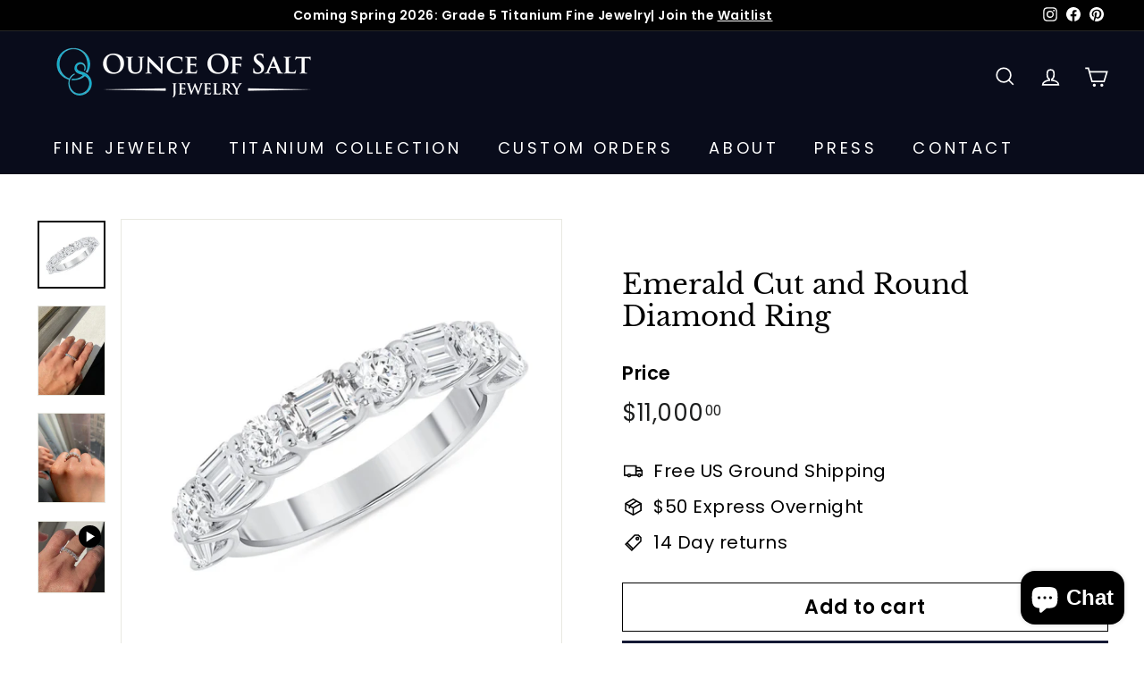

--- FILE ---
content_type: text/html; charset=utf-8
request_url: https://ounceofsaltjewelry.com/collections/jen-oliaks-designs/products/emerald-cut-and-round-diamond-ring
body_size: 32657
content:
<!doctype html>
<html class="no-js" lang="en" dir="ltr">
<head>
  <meta charset="utf-8">
  <meta http-equiv="X-UA-Compatible" content="IE=edge,chrome=1">
  <meta name="viewport" content="width=device-width,initial-scale=1">
  <meta name="theme-color" content="#141935">
  <link rel="canonical" href="https://ounceofsaltjewelry.com/products/emerald-cut-and-round-diamond-ring">
  <link rel="preload" as="script" href="//ounceofsaltjewelry.com/cdn/shop/t/3/assets/theme.js?v=182101209089960972311653592691">
  <link rel="preconnect" href="https://cdn.shopify.com">
  <link rel="preconnect" href="https://fonts.shopifycdn.com">
  <link rel="dns-prefetch" href="https://productreviews.shopifycdn.com">
  <link rel="dns-prefetch" href="https://ajax.googleapis.com">
  <link rel="dns-prefetch" href="https://maps.googleapis.com">
  <link rel="dns-prefetch" href="https://maps.gstatic.com">
  <meta name="ahrefs-site-verification" content="32253d155bcf2b2e5a13bb07280a1c837e14636f9d839214459d51749342733e">

  
  
<!-- Google tag (gtag.js) -->
<script async src="https://www.googletagmanager.com/gtag/js?id=G-R0QKYLK7Z7"></script>
<script>
  window.dataLayer = window.dataLayer || [];
  function gtag(){dataLayer.push(arguments);}
  gtag('js', new Date());
  gtag('config', 'G-R0QKYLK7Z7');
  gtag('config', 'UA-132405839-2');
  gtag('config', 'AW-740006035');
</script>

    <!-- Event snippet for All Visitors conversion page -->
<script>
  gtag('event', 'conversion', {'send_to': 'AW-740006035/YfN_CKm87ccCEJOx7uAC'});
</script><link rel="shortcut icon" href="//ounceofsaltjewelry.com/cdn/shop/files/favicon_32x32.png?v=1647302507" type="image/png" /><title>Emerald Cut 1.65 Carat Diamond Ring | Ounce Of Salt Jewelry
&ndash; Ounce of Salt
</title>
<meta name="description" content="Expect the unexpected with this 1.65 carat diamond ring. Continuum arrangement of Emerald cut diamond creates a classic setting in round diamond ring."><meta property="og:site_name" content="Ounce of Salt">
  <meta property="og:url" content="https://ounceofsaltjewelry.com/products/emerald-cut-and-round-diamond-ring">
  <meta property="og:title" content="Emerald Cut and Round Diamond Ring">
  <meta property="og:type" content="product">
  <meta property="og:description" content="Expect the unexpected with this 1.65 carat diamond ring. Continuum arrangement of Emerald cut diamond creates a classic setting in round diamond ring."><meta property="og:image" content="http://ounceofsaltjewelry.com/cdn/shop/products/7-scaled_73800d12-9c1e-44ef-9be5-ca8fc61bc12b.jpg?v=1645519448">
    <meta property="og:image:secure_url" content="https://ounceofsaltjewelry.com/cdn/shop/products/7-scaled_73800d12-9c1e-44ef-9be5-ca8fc61bc12b.jpg?v=1645519448">
    <meta property="og:image:width" content="1100">
    <meta property="og:image:height" content="1100"><meta name="twitter:site" content="@">
  <meta name="twitter:card" content="summary_large_image">
  <meta name="twitter:title" content="Emerald Cut and Round Diamond Ring">
  <meta name="twitter:description" content="Expect the unexpected with this 1.65 carat diamond ring. Continuum arrangement of Emerald cut diamond creates a classic setting in round diamond ring.">
<style data-shopify>@font-face {
  font-family: "Libre Baskerville";
  font-weight: 400;
  font-style: normal;
  font-display: swap;
  src: url("//ounceofsaltjewelry.com/cdn/fonts/libre_baskerville/librebaskerville_n4.2ec9ee517e3ce28d5f1e6c6e75efd8a97e59c189.woff2") format("woff2"),
       url("//ounceofsaltjewelry.com/cdn/fonts/libre_baskerville/librebaskerville_n4.323789551b85098885c8eccedfb1bd8f25f56007.woff") format("woff");
}

  @font-face {
  font-family: Poppins;
  font-weight: 400;
  font-style: normal;
  font-display: swap;
  src: url("//ounceofsaltjewelry.com/cdn/fonts/poppins/poppins_n4.0ba78fa5af9b0e1a374041b3ceaadf0a43b41362.woff2") format("woff2"),
       url("//ounceofsaltjewelry.com/cdn/fonts/poppins/poppins_n4.214741a72ff2596839fc9760ee7a770386cf16ca.woff") format("woff");
}


  @font-face {
  font-family: Poppins;
  font-weight: 600;
  font-style: normal;
  font-display: swap;
  src: url("//ounceofsaltjewelry.com/cdn/fonts/poppins/poppins_n6.aa29d4918bc243723d56b59572e18228ed0786f6.woff2") format("woff2"),
       url("//ounceofsaltjewelry.com/cdn/fonts/poppins/poppins_n6.5f815d845fe073750885d5b7e619ee00e8111208.woff") format("woff");
}

  @font-face {
  font-family: Poppins;
  font-weight: 400;
  font-style: italic;
  font-display: swap;
  src: url("//ounceofsaltjewelry.com/cdn/fonts/poppins/poppins_i4.846ad1e22474f856bd6b81ba4585a60799a9f5d2.woff2") format("woff2"),
       url("//ounceofsaltjewelry.com/cdn/fonts/poppins/poppins_i4.56b43284e8b52fc64c1fd271f289a39e8477e9ec.woff") format("woff");
}

  @font-face {
  font-family: Poppins;
  font-weight: 600;
  font-style: italic;
  font-display: swap;
  src: url("//ounceofsaltjewelry.com/cdn/fonts/poppins/poppins_i6.bb8044d6203f492888d626dafda3c2999253e8e9.woff2") format("woff2"),
       url("//ounceofsaltjewelry.com/cdn/fonts/poppins/poppins_i6.e233dec1a61b1e7dead9f920159eda42280a02c3.woff") format("woff");
}

</style><link href="//ounceofsaltjewelry.com/cdn/shop/t/3/assets/theme.css?v=13728846754462984041769449918" rel="stylesheet" type="text/css" media="all" />
<style data-shopify>:root {
    --typeHeaderPrimary: "Libre Baskerville";
    --typeHeaderFallback: serif;
    --typeHeaderSize: 36px;
    --typeHeaderWeight: 400;
    --typeHeaderLineHeight: 1.2;
    --typeHeaderSpacing: 0.0em;

    --typeBasePrimary:Poppins;
    --typeBaseFallback:sans-serif;
    --typeBaseSize: 20px;
    --typeBaseWeight: 400;
    --typeBaseSpacing: 0.025em;
    --typeBaseLineHeight: 1.5;

    --colorSmallImageBg: #ffffff;
    --colorSmallImageBgDark: #f7f7f7;
    --colorLargeImageBg: #e7e7e7;
    --colorLargeImageBgLight: #ffffff;

    --iconWeight: 4px;
    --iconLinecaps: miter;

    
      --buttonRadius: 0px;
      --btnPadding: 11px 20px;
    

    
      --roundness: 0px;
    

    
      --gridThickness: 0px;
    

    --productTileMargin: 10%;
    --collectionTileMargin: 14%;

    --swatchSize: 40px;
  }

  @media screen and (max-width: 768px) {
    :root {
      --typeBaseSize: 18px;

      
        --roundness: 0px;
        --btnPadding: 9px 17px;
      
    }
  }</style><script>
    document.documentElement.className = document.documentElement.className.replace('no-js', 'js');

    window.theme = window.theme || {};
    theme.routes = {
      home: "/",
      collections: "/collections",
      cart: "/cart.js",
      cartPage: "/cart",
      cartAdd: "/cart/add.js",
      cartChange: "/cart/change.js",
      search: "/search"
    };
    theme.strings = {
      soldOut: "Sold Out",
      unavailable: "Unavailable",
      inStockLabel: "In stock, ready to ship",
      stockLabel: "Low stock - [count] items left",
      willNotShipUntil: "Ready to ship [date]",
      willBeInStockAfter: "Back in stock [date]",
      waitingForStock: "Inventory on the way",
      savePrice: "Save [saved_amount]",
      cartEmpty: "Your cart is currently empty.",
      cartTermsConfirmation: "You must agree with the terms and conditions of sales to check out",
      searchCollections: "Collections:",
      searchPages: "Pages:",
      searchArticles: "Articles:"
    };
    theme.settings = {
      dynamicVariantsEnable: true,
      cartType: "dropdown",
      isCustomerTemplate: false,
      moneyFormat: "${{amount}}",
      saveType: "dollar",
      productImageSize: "square",
      productImageCover: true,
      predictiveSearch: true,
      predictiveSearchType: "product,article",
      superScriptSetting: true,
      superScriptPrice: true,
      quickView: true,
      quickAdd: false,
      themeName: 'Expanse',
      themeVersion: "2.5.2"
    };
  </script>
  
  
    
    <meta property="og:type" content="product" />
    <meta property="og:title" content="Emerald Cut and Round Diamond Ring" />
    <meta property="og:description" content="A unique take on a classic setting, this Emerald Cut and Round Diamond Ring is a great band for everyday wear. Set in a distinct "U" setting, this ring grabs the eye with minimal metal for maximum sparkle. Designed to catch the eye, our Emerald Cut and Round diamond ring adds luxury to your everyday look. Specifications: 


Halfway around 9 stones
Five .30 emerald cut diamonds, Four .10 round brilliant cut diamonds
Natural diamonds quality F/G color, VS clarity
9 stones total carat weight = approximately 1.9 carats
Platinum
Made to order 6 weeks
Video below


" />
    <meta property="og:url" content="/products/emerald-cut-and-round-diamond-ring"/>
    <meta property="og:site_name" content="Ounce of Salt" />
    <meta property="product:price:amount" content="11,000.00" />
    <meta property="product:price:currency" content="" />
    <meta property="og:availability" content="instock" />
    

  <script>window.performance && window.performance.mark && window.performance.mark('shopify.content_for_header.start');</script><meta name="google-site-verification" content="aoWZvCGPbq8jGZbemg7XpLdBaL8rZinPc4XJDQ6Os5o">
<meta id="shopify-digital-wallet" name="shopify-digital-wallet" content="/62657102066/digital_wallets/dialog">
<link rel="alternate" type="application/json+oembed" href="https://ounceofsaltjewelry.com/products/emerald-cut-and-round-diamond-ring.oembed">
<script async="async" src="/checkouts/internal/preloads.js?locale=en-US"></script>
<script id="shopify-features" type="application/json">{"accessToken":"90e33bc321fde3dd394f212bcd0373fe","betas":["rich-media-storefront-analytics"],"domain":"ounceofsaltjewelry.com","predictiveSearch":true,"shopId":62657102066,"locale":"en"}</script>
<script>var Shopify = Shopify || {};
Shopify.shop = "ounce-of-salt-jen.myshopify.com";
Shopify.locale = "en";
Shopify.currency = {"active":"USD","rate":"1.0"};
Shopify.country = "US";
Shopify.theme = {"name":"Expanse","id":131448307954,"schema_name":"Expanse","schema_version":"2.5.2","theme_store_id":902,"role":"main"};
Shopify.theme.handle = "null";
Shopify.theme.style = {"id":null,"handle":null};
Shopify.cdnHost = "ounceofsaltjewelry.com/cdn";
Shopify.routes = Shopify.routes || {};
Shopify.routes.root = "/";</script>
<script type="module">!function(o){(o.Shopify=o.Shopify||{}).modules=!0}(window);</script>
<script>!function(o){function n(){var o=[];function n(){o.push(Array.prototype.slice.apply(arguments))}return n.q=o,n}var t=o.Shopify=o.Shopify||{};t.loadFeatures=n(),t.autoloadFeatures=n()}(window);</script>
<script id="shop-js-analytics" type="application/json">{"pageType":"product"}</script>
<script defer="defer" async type="module" src="//ounceofsaltjewelry.com/cdn/shopifycloud/shop-js/modules/v2/client.init-shop-cart-sync_WVOgQShq.en.esm.js"></script>
<script defer="defer" async type="module" src="//ounceofsaltjewelry.com/cdn/shopifycloud/shop-js/modules/v2/chunk.common_C_13GLB1.esm.js"></script>
<script defer="defer" async type="module" src="//ounceofsaltjewelry.com/cdn/shopifycloud/shop-js/modules/v2/chunk.modal_CLfMGd0m.esm.js"></script>
<script type="module">
  await import("//ounceofsaltjewelry.com/cdn/shopifycloud/shop-js/modules/v2/client.init-shop-cart-sync_WVOgQShq.en.esm.js");
await import("//ounceofsaltjewelry.com/cdn/shopifycloud/shop-js/modules/v2/chunk.common_C_13GLB1.esm.js");
await import("//ounceofsaltjewelry.com/cdn/shopifycloud/shop-js/modules/v2/chunk.modal_CLfMGd0m.esm.js");

  window.Shopify.SignInWithShop?.initShopCartSync?.({"fedCMEnabled":true,"windoidEnabled":true});

</script>
<script>(function() {
  var isLoaded = false;
  function asyncLoad() {
    if (isLoaded) return;
    isLoaded = true;
    var urls = ["https:\/\/app.testimonialhub.com\/shopifyapp\/showsrstemplate.js?shop=ounce-of-salt-jen.myshopify.com","https:\/\/chimpstatic.com\/mcjs-connected\/js\/users\/b1511eb8b750a7eaa77179f80\/2cca19dfcb01ca28ea48484d0.js?shop=ounce-of-salt-jen.myshopify.com"];
    for (var i = 0; i < urls.length; i++) {
      var s = document.createElement('script');
      s.type = 'text/javascript';
      s.async = true;
      s.src = urls[i];
      var x = document.getElementsByTagName('script')[0];
      x.parentNode.insertBefore(s, x);
    }
  };
  if(window.attachEvent) {
    window.attachEvent('onload', asyncLoad);
  } else {
    window.addEventListener('load', asyncLoad, false);
  }
})();</script>
<script id="__st">var __st={"a":62657102066,"offset":-28800,"reqid":"e329e107-db0b-4a3a-9bdf-247dbd380463-1769668867","pageurl":"ounceofsaltjewelry.com\/collections\/jen-oliaks-designs\/products\/emerald-cut-and-round-diamond-ring","u":"dc52fecf5544","p":"product","rtyp":"product","rid":7553839399154};</script>
<script>window.ShopifyPaypalV4VisibilityTracking = true;</script>
<script id="captcha-bootstrap">!function(){'use strict';const t='contact',e='account',n='new_comment',o=[[t,t],['blogs',n],['comments',n],[t,'customer']],c=[[e,'customer_login'],[e,'guest_login'],[e,'recover_customer_password'],[e,'create_customer']],r=t=>t.map((([t,e])=>`form[action*='/${t}']:not([data-nocaptcha='true']) input[name='form_type'][value='${e}']`)).join(','),a=t=>()=>t?[...document.querySelectorAll(t)].map((t=>t.form)):[];function s(){const t=[...o],e=r(t);return a(e)}const i='password',u='form_key',d=['recaptcha-v3-token','g-recaptcha-response','h-captcha-response',i],f=()=>{try{return window.sessionStorage}catch{return}},m='__shopify_v',_=t=>t.elements[u];function p(t,e,n=!1){try{const o=window.sessionStorage,c=JSON.parse(o.getItem(e)),{data:r}=function(t){const{data:e,action:n}=t;return t[m]||n?{data:e,action:n}:{data:t,action:n}}(c);for(const[e,n]of Object.entries(r))t.elements[e]&&(t.elements[e].value=n);n&&o.removeItem(e)}catch(o){console.error('form repopulation failed',{error:o})}}const l='form_type',E='cptcha';function T(t){t.dataset[E]=!0}const w=window,h=w.document,L='Shopify',v='ce_forms',y='captcha';let A=!1;((t,e)=>{const n=(g='f06e6c50-85a8-45c8-87d0-21a2b65856fe',I='https://cdn.shopify.com/shopifycloud/storefront-forms-hcaptcha/ce_storefront_forms_captcha_hcaptcha.v1.5.2.iife.js',D={infoText:'Protected by hCaptcha',privacyText:'Privacy',termsText:'Terms'},(t,e,n)=>{const o=w[L][v],c=o.bindForm;if(c)return c(t,g,e,D).then(n);var r;o.q.push([[t,g,e,D],n]),r=I,A||(h.body.append(Object.assign(h.createElement('script'),{id:'captcha-provider',async:!0,src:r})),A=!0)});var g,I,D;w[L]=w[L]||{},w[L][v]=w[L][v]||{},w[L][v].q=[],w[L][y]=w[L][y]||{},w[L][y].protect=function(t,e){n(t,void 0,e),T(t)},Object.freeze(w[L][y]),function(t,e,n,w,h,L){const[v,y,A,g]=function(t,e,n){const i=e?o:[],u=t?c:[],d=[...i,...u],f=r(d),m=r(i),_=r(d.filter((([t,e])=>n.includes(e))));return[a(f),a(m),a(_),s()]}(w,h,L),I=t=>{const e=t.target;return e instanceof HTMLFormElement?e:e&&e.form},D=t=>v().includes(t);t.addEventListener('submit',(t=>{const e=I(t);if(!e)return;const n=D(e)&&!e.dataset.hcaptchaBound&&!e.dataset.recaptchaBound,o=_(e),c=g().includes(e)&&(!o||!o.value);(n||c)&&t.preventDefault(),c&&!n&&(function(t){try{if(!f())return;!function(t){const e=f();if(!e)return;const n=_(t);if(!n)return;const o=n.value;o&&e.removeItem(o)}(t);const e=Array.from(Array(32),(()=>Math.random().toString(36)[2])).join('');!function(t,e){_(t)||t.append(Object.assign(document.createElement('input'),{type:'hidden',name:u})),t.elements[u].value=e}(t,e),function(t,e){const n=f();if(!n)return;const o=[...t.querySelectorAll(`input[type='${i}']`)].map((({name:t})=>t)),c=[...d,...o],r={};for(const[a,s]of new FormData(t).entries())c.includes(a)||(r[a]=s);n.setItem(e,JSON.stringify({[m]:1,action:t.action,data:r}))}(t,e)}catch(e){console.error('failed to persist form',e)}}(e),e.submit())}));const S=(t,e)=>{t&&!t.dataset[E]&&(n(t,e.some((e=>e===t))),T(t))};for(const o of['focusin','change'])t.addEventListener(o,(t=>{const e=I(t);D(e)&&S(e,y())}));const B=e.get('form_key'),M=e.get(l),P=B&&M;t.addEventListener('DOMContentLoaded',(()=>{const t=y();if(P)for(const e of t)e.elements[l].value===M&&p(e,B);[...new Set([...A(),...v().filter((t=>'true'===t.dataset.shopifyCaptcha))])].forEach((e=>S(e,t)))}))}(h,new URLSearchParams(w.location.search),n,t,e,['guest_login'])})(!0,!0)}();</script>
<script integrity="sha256-4kQ18oKyAcykRKYeNunJcIwy7WH5gtpwJnB7kiuLZ1E=" data-source-attribution="shopify.loadfeatures" defer="defer" src="//ounceofsaltjewelry.com/cdn/shopifycloud/storefront/assets/storefront/load_feature-a0a9edcb.js" crossorigin="anonymous"></script>
<script data-source-attribution="shopify.dynamic_checkout.dynamic.init">var Shopify=Shopify||{};Shopify.PaymentButton=Shopify.PaymentButton||{isStorefrontPortableWallets:!0,init:function(){window.Shopify.PaymentButton.init=function(){};var t=document.createElement("script");t.src="https://ounceofsaltjewelry.com/cdn/shopifycloud/portable-wallets/latest/portable-wallets.en.js",t.type="module",document.head.appendChild(t)}};
</script>
<script data-source-attribution="shopify.dynamic_checkout.buyer_consent">
  function portableWalletsHideBuyerConsent(e){var t=document.getElementById("shopify-buyer-consent"),n=document.getElementById("shopify-subscription-policy-button");t&&n&&(t.classList.add("hidden"),t.setAttribute("aria-hidden","true"),n.removeEventListener("click",e))}function portableWalletsShowBuyerConsent(e){var t=document.getElementById("shopify-buyer-consent"),n=document.getElementById("shopify-subscription-policy-button");t&&n&&(t.classList.remove("hidden"),t.removeAttribute("aria-hidden"),n.addEventListener("click",e))}window.Shopify?.PaymentButton&&(window.Shopify.PaymentButton.hideBuyerConsent=portableWalletsHideBuyerConsent,window.Shopify.PaymentButton.showBuyerConsent=portableWalletsShowBuyerConsent);
</script>
<script>
  function portableWalletsCleanup(e){e&&e.src&&console.error("Failed to load portable wallets script "+e.src);var t=document.querySelectorAll("shopify-accelerated-checkout .shopify-payment-button__skeleton, shopify-accelerated-checkout-cart .wallet-cart-button__skeleton"),e=document.getElementById("shopify-buyer-consent");for(let e=0;e<t.length;e++)t[e].remove();e&&e.remove()}function portableWalletsNotLoadedAsModule(e){e instanceof ErrorEvent&&"string"==typeof e.message&&e.message.includes("import.meta")&&"string"==typeof e.filename&&e.filename.includes("portable-wallets")&&(window.removeEventListener("error",portableWalletsNotLoadedAsModule),window.Shopify.PaymentButton.failedToLoad=e,"loading"===document.readyState?document.addEventListener("DOMContentLoaded",window.Shopify.PaymentButton.init):window.Shopify.PaymentButton.init())}window.addEventListener("error",portableWalletsNotLoadedAsModule);
</script>

<script type="module" src="https://ounceofsaltjewelry.com/cdn/shopifycloud/portable-wallets/latest/portable-wallets.en.js" onError="portableWalletsCleanup(this)" crossorigin="anonymous"></script>
<script nomodule>
  document.addEventListener("DOMContentLoaded", portableWalletsCleanup);
</script>

<link id="shopify-accelerated-checkout-styles" rel="stylesheet" media="screen" href="https://ounceofsaltjewelry.com/cdn/shopifycloud/portable-wallets/latest/accelerated-checkout-backwards-compat.css" crossorigin="anonymous">
<style id="shopify-accelerated-checkout-cart">
        #shopify-buyer-consent {
  margin-top: 1em;
  display: inline-block;
  width: 100%;
}

#shopify-buyer-consent.hidden {
  display: none;
}

#shopify-subscription-policy-button {
  background: none;
  border: none;
  padding: 0;
  text-decoration: underline;
  font-size: inherit;
  cursor: pointer;
}

#shopify-subscription-policy-button::before {
  box-shadow: none;
}

      </style>

<script>window.performance && window.performance.mark && window.performance.mark('shopify.content_for_header.end');</script>

  <script src="//ounceofsaltjewelry.com/cdn/shop/t/3/assets/vendor-scripts-v2.js" defer="defer"></script>
  <script src="//ounceofsaltjewelry.com/cdn/shop/t/3/assets/theme.js?v=182101209089960972311653592691" defer="defer"></script>

        <script type="application/ld+json">
        {
          "@context": "https://schema.org",
          "@type": "LocalBusiness",
          "name": "Ounce Of Salt Jewelry",
          "image": "https://cdn.shopify.com/s/files/1/0626/5710/2066/files/AltLockUp2websized-1_340x.png?v=1647022924",
          "@id": "",
          "url": "https://ounceofsaltjewelry.com/",
          "telephone": "(310) 970-4485",
          "address": {
            "@type": "PostalAddress",
            "streetAddress": "516 N Sepulveda Blvd",
            "addressLocality": "Manhattan Beach",
            "addressRegion": "CA",
            "postalCode": "90266",
            "addressCountry": "US"
          },
          "geo": {
            "@type": "GeoCoordinates",
            "latitude": 33.8826722,
            "longitude": -118.3955648
          },
          "openingHoursSpecification": {
            "@type": "OpeningHoursSpecification",
            "dayOfWeek": [
              "Monday",
              "Tuesday",
              "Wednesday",
              "Thursday",
              "Friday",
              "Saturday",
              "Sunday"
            ],
            "opens": "00:00",
            "closes": "23:59"
          } 
        }
        </script>
        
<script src="https://cdn.shopify.com/extensions/e8878072-2f6b-4e89-8082-94b04320908d/inbox-1254/assets/inbox-chat-loader.js" type="text/javascript" defer="defer"></script>
<link href="https://monorail-edge.shopifysvc.com" rel="dns-prefetch">
<script>(function(){if ("sendBeacon" in navigator && "performance" in window) {try {var session_token_from_headers = performance.getEntriesByType('navigation')[0].serverTiming.find(x => x.name == '_s').description;} catch {var session_token_from_headers = undefined;}var session_cookie_matches = document.cookie.match(/_shopify_s=([^;]*)/);var session_token_from_cookie = session_cookie_matches && session_cookie_matches.length === 2 ? session_cookie_matches[1] : "";var session_token = session_token_from_headers || session_token_from_cookie || "";function handle_abandonment_event(e) {var entries = performance.getEntries().filter(function(entry) {return /monorail-edge.shopifysvc.com/.test(entry.name);});if (!window.abandonment_tracked && entries.length === 0) {window.abandonment_tracked = true;var currentMs = Date.now();var navigation_start = performance.timing.navigationStart;var payload = {shop_id: 62657102066,url: window.location.href,navigation_start,duration: currentMs - navigation_start,session_token,page_type: "product"};window.navigator.sendBeacon("https://monorail-edge.shopifysvc.com/v1/produce", JSON.stringify({schema_id: "online_store_buyer_site_abandonment/1.1",payload: payload,metadata: {event_created_at_ms: currentMs,event_sent_at_ms: currentMs}}));}}window.addEventListener('pagehide', handle_abandonment_event);}}());</script>
<script id="web-pixels-manager-setup">(function e(e,d,r,n,o){if(void 0===o&&(o={}),!Boolean(null===(a=null===(i=window.Shopify)||void 0===i?void 0:i.analytics)||void 0===a?void 0:a.replayQueue)){var i,a;window.Shopify=window.Shopify||{};var t=window.Shopify;t.analytics=t.analytics||{};var s=t.analytics;s.replayQueue=[],s.publish=function(e,d,r){return s.replayQueue.push([e,d,r]),!0};try{self.performance.mark("wpm:start")}catch(e){}var l=function(){var e={modern:/Edge?\/(1{2}[4-9]|1[2-9]\d|[2-9]\d{2}|\d{4,})\.\d+(\.\d+|)|Firefox\/(1{2}[4-9]|1[2-9]\d|[2-9]\d{2}|\d{4,})\.\d+(\.\d+|)|Chrom(ium|e)\/(9{2}|\d{3,})\.\d+(\.\d+|)|(Maci|X1{2}).+ Version\/(15\.\d+|(1[6-9]|[2-9]\d|\d{3,})\.\d+)([,.]\d+|)( \(\w+\)|)( Mobile\/\w+|) Safari\/|Chrome.+OPR\/(9{2}|\d{3,})\.\d+\.\d+|(CPU[ +]OS|iPhone[ +]OS|CPU[ +]iPhone|CPU IPhone OS|CPU iPad OS)[ +]+(15[._]\d+|(1[6-9]|[2-9]\d|\d{3,})[._]\d+)([._]\d+|)|Android:?[ /-](13[3-9]|1[4-9]\d|[2-9]\d{2}|\d{4,})(\.\d+|)(\.\d+|)|Android.+Firefox\/(13[5-9]|1[4-9]\d|[2-9]\d{2}|\d{4,})\.\d+(\.\d+|)|Android.+Chrom(ium|e)\/(13[3-9]|1[4-9]\d|[2-9]\d{2}|\d{4,})\.\d+(\.\d+|)|SamsungBrowser\/([2-9]\d|\d{3,})\.\d+/,legacy:/Edge?\/(1[6-9]|[2-9]\d|\d{3,})\.\d+(\.\d+|)|Firefox\/(5[4-9]|[6-9]\d|\d{3,})\.\d+(\.\d+|)|Chrom(ium|e)\/(5[1-9]|[6-9]\d|\d{3,})\.\d+(\.\d+|)([\d.]+$|.*Safari\/(?![\d.]+ Edge\/[\d.]+$))|(Maci|X1{2}).+ Version\/(10\.\d+|(1[1-9]|[2-9]\d|\d{3,})\.\d+)([,.]\d+|)( \(\w+\)|)( Mobile\/\w+|) Safari\/|Chrome.+OPR\/(3[89]|[4-9]\d|\d{3,})\.\d+\.\d+|(CPU[ +]OS|iPhone[ +]OS|CPU[ +]iPhone|CPU IPhone OS|CPU iPad OS)[ +]+(10[._]\d+|(1[1-9]|[2-9]\d|\d{3,})[._]\d+)([._]\d+|)|Android:?[ /-](13[3-9]|1[4-9]\d|[2-9]\d{2}|\d{4,})(\.\d+|)(\.\d+|)|Mobile Safari.+OPR\/([89]\d|\d{3,})\.\d+\.\d+|Android.+Firefox\/(13[5-9]|1[4-9]\d|[2-9]\d{2}|\d{4,})\.\d+(\.\d+|)|Android.+Chrom(ium|e)\/(13[3-9]|1[4-9]\d|[2-9]\d{2}|\d{4,})\.\d+(\.\d+|)|Android.+(UC? ?Browser|UCWEB|U3)[ /]?(15\.([5-9]|\d{2,})|(1[6-9]|[2-9]\d|\d{3,})\.\d+)\.\d+|SamsungBrowser\/(5\.\d+|([6-9]|\d{2,})\.\d+)|Android.+MQ{2}Browser\/(14(\.(9|\d{2,})|)|(1[5-9]|[2-9]\d|\d{3,})(\.\d+|))(\.\d+|)|K[Aa][Ii]OS\/(3\.\d+|([4-9]|\d{2,})\.\d+)(\.\d+|)/},d=e.modern,r=e.legacy,n=navigator.userAgent;return n.match(d)?"modern":n.match(r)?"legacy":"unknown"}(),u="modern"===l?"modern":"legacy",c=(null!=n?n:{modern:"",legacy:""})[u],f=function(e){return[e.baseUrl,"/wpm","/b",e.hashVersion,"modern"===e.buildTarget?"m":"l",".js"].join("")}({baseUrl:d,hashVersion:r,buildTarget:u}),m=function(e){var d=e.version,r=e.bundleTarget,n=e.surface,o=e.pageUrl,i=e.monorailEndpoint;return{emit:function(e){var a=e.status,t=e.errorMsg,s=(new Date).getTime(),l=JSON.stringify({metadata:{event_sent_at_ms:s},events:[{schema_id:"web_pixels_manager_load/3.1",payload:{version:d,bundle_target:r,page_url:o,status:a,surface:n,error_msg:t},metadata:{event_created_at_ms:s}}]});if(!i)return console&&console.warn&&console.warn("[Web Pixels Manager] No Monorail endpoint provided, skipping logging."),!1;try{return self.navigator.sendBeacon.bind(self.navigator)(i,l)}catch(e){}var u=new XMLHttpRequest;try{return u.open("POST",i,!0),u.setRequestHeader("Content-Type","text/plain"),u.send(l),!0}catch(e){return console&&console.warn&&console.warn("[Web Pixels Manager] Got an unhandled error while logging to Monorail."),!1}}}}({version:r,bundleTarget:l,surface:e.surface,pageUrl:self.location.href,monorailEndpoint:e.monorailEndpoint});try{o.browserTarget=l,function(e){var d=e.src,r=e.async,n=void 0===r||r,o=e.onload,i=e.onerror,a=e.sri,t=e.scriptDataAttributes,s=void 0===t?{}:t,l=document.createElement("script"),u=document.querySelector("head"),c=document.querySelector("body");if(l.async=n,l.src=d,a&&(l.integrity=a,l.crossOrigin="anonymous"),s)for(var f in s)if(Object.prototype.hasOwnProperty.call(s,f))try{l.dataset[f]=s[f]}catch(e){}if(o&&l.addEventListener("load",o),i&&l.addEventListener("error",i),u)u.appendChild(l);else{if(!c)throw new Error("Did not find a head or body element to append the script");c.appendChild(l)}}({src:f,async:!0,onload:function(){if(!function(){var e,d;return Boolean(null===(d=null===(e=window.Shopify)||void 0===e?void 0:e.analytics)||void 0===d?void 0:d.initialized)}()){var d=window.webPixelsManager.init(e)||void 0;if(d){var r=window.Shopify.analytics;r.replayQueue.forEach((function(e){var r=e[0],n=e[1],o=e[2];d.publishCustomEvent(r,n,o)})),r.replayQueue=[],r.publish=d.publishCustomEvent,r.visitor=d.visitor,r.initialized=!0}}},onerror:function(){return m.emit({status:"failed",errorMsg:"".concat(f," has failed to load")})},sri:function(e){var d=/^sha384-[A-Za-z0-9+/=]+$/;return"string"==typeof e&&d.test(e)}(c)?c:"",scriptDataAttributes:o}),m.emit({status:"loading"})}catch(e){m.emit({status:"failed",errorMsg:(null==e?void 0:e.message)||"Unknown error"})}}})({shopId: 62657102066,storefrontBaseUrl: "https://ounceofsaltjewelry.com",extensionsBaseUrl: "https://extensions.shopifycdn.com/cdn/shopifycloud/web-pixels-manager",monorailEndpoint: "https://monorail-edge.shopifysvc.com/unstable/produce_batch",surface: "storefront-renderer",enabledBetaFlags: ["2dca8a86"],webPixelsConfigList: [{"id":"451838194","configuration":"{\"config\":\"{\\\"pixel_id\\\":\\\"G-R0QKYLK7Z7\\\",\\\"target_country\\\":\\\"US\\\",\\\"gtag_events\\\":[{\\\"type\\\":\\\"begin_checkout\\\",\\\"action_label\\\":\\\"G-R0QKYLK7Z7\\\"},{\\\"type\\\":\\\"search\\\",\\\"action_label\\\":\\\"G-R0QKYLK7Z7\\\"},{\\\"type\\\":\\\"view_item\\\",\\\"action_label\\\":[\\\"G-R0QKYLK7Z7\\\",\\\"MC-5Y4JSCP1JK\\\"]},{\\\"type\\\":\\\"purchase\\\",\\\"action_label\\\":[\\\"G-R0QKYLK7Z7\\\",\\\"MC-5Y4JSCP1JK\\\"]},{\\\"type\\\":\\\"page_view\\\",\\\"action_label\\\":[\\\"G-R0QKYLK7Z7\\\",\\\"MC-5Y4JSCP1JK\\\"]},{\\\"type\\\":\\\"add_payment_info\\\",\\\"action_label\\\":\\\"G-R0QKYLK7Z7\\\"},{\\\"type\\\":\\\"add_to_cart\\\",\\\"action_label\\\":\\\"G-R0QKYLK7Z7\\\"}],\\\"enable_monitoring_mode\\\":false}\"}","eventPayloadVersion":"v1","runtimeContext":"OPEN","scriptVersion":"b2a88bafab3e21179ed38636efcd8a93","type":"APP","apiClientId":1780363,"privacyPurposes":[],"dataSharingAdjustments":{"protectedCustomerApprovalScopes":["read_customer_address","read_customer_email","read_customer_name","read_customer_personal_data","read_customer_phone"]}},{"id":"204669170","configuration":"{\"pixel_id\":\"504619726895359\",\"pixel_type\":\"facebook_pixel\",\"metaapp_system_user_token\":\"-\"}","eventPayloadVersion":"v1","runtimeContext":"OPEN","scriptVersion":"ca16bc87fe92b6042fbaa3acc2fbdaa6","type":"APP","apiClientId":2329312,"privacyPurposes":["ANALYTICS","MARKETING","SALE_OF_DATA"],"dataSharingAdjustments":{"protectedCustomerApprovalScopes":["read_customer_address","read_customer_email","read_customer_name","read_customer_personal_data","read_customer_phone"]}},{"id":"66289906","configuration":"{\"tagID\":\"2612880004539\"}","eventPayloadVersion":"v1","runtimeContext":"STRICT","scriptVersion":"18031546ee651571ed29edbe71a3550b","type":"APP","apiClientId":3009811,"privacyPurposes":["ANALYTICS","MARKETING","SALE_OF_DATA"],"dataSharingAdjustments":{"protectedCustomerApprovalScopes":["read_customer_address","read_customer_email","read_customer_name","read_customer_personal_data","read_customer_phone"]}},{"id":"shopify-app-pixel","configuration":"{}","eventPayloadVersion":"v1","runtimeContext":"STRICT","scriptVersion":"0450","apiClientId":"shopify-pixel","type":"APP","privacyPurposes":["ANALYTICS","MARKETING"]},{"id":"shopify-custom-pixel","eventPayloadVersion":"v1","runtimeContext":"LAX","scriptVersion":"0450","apiClientId":"shopify-pixel","type":"CUSTOM","privacyPurposes":["ANALYTICS","MARKETING"]}],isMerchantRequest: false,initData: {"shop":{"name":"Ounce of Salt","paymentSettings":{"currencyCode":"USD"},"myshopifyDomain":"ounce-of-salt-jen.myshopify.com","countryCode":"US","storefrontUrl":"https:\/\/ounceofsaltjewelry.com"},"customer":null,"cart":null,"checkout":null,"productVariants":[{"price":{"amount":11000.0,"currencyCode":"USD"},"product":{"title":"Emerald Cut and Round Diamond Ring","vendor":"Ounce of Salt Jewelry","id":"7553839399154","untranslatedTitle":"Emerald Cut and Round Diamond Ring","url":"\/products\/emerald-cut-and-round-diamond-ring","type":"FINE JEWELRY"},"id":"42454185771250","image":{"src":"\/\/ounceofsaltjewelry.com\/cdn\/shop\/products\/7-scaled_73800d12-9c1e-44ef-9be5-ca8fc61bc12b.jpg?v=1645519448"},"sku":"","title":"Default Title","untranslatedTitle":"Default Title"}],"purchasingCompany":null},},"https://ounceofsaltjewelry.com/cdn","1d2a099fw23dfb22ep557258f5m7a2edbae",{"modern":"","legacy":""},{"shopId":"62657102066","storefrontBaseUrl":"https:\/\/ounceofsaltjewelry.com","extensionBaseUrl":"https:\/\/extensions.shopifycdn.com\/cdn\/shopifycloud\/web-pixels-manager","surface":"storefront-renderer","enabledBetaFlags":"[\"2dca8a86\"]","isMerchantRequest":"false","hashVersion":"1d2a099fw23dfb22ep557258f5m7a2edbae","publish":"custom","events":"[[\"page_viewed\",{}],[\"product_viewed\",{\"productVariant\":{\"price\":{\"amount\":11000.0,\"currencyCode\":\"USD\"},\"product\":{\"title\":\"Emerald Cut and Round Diamond Ring\",\"vendor\":\"Ounce of Salt Jewelry\",\"id\":\"7553839399154\",\"untranslatedTitle\":\"Emerald Cut and Round Diamond Ring\",\"url\":\"\/products\/emerald-cut-and-round-diamond-ring\",\"type\":\"FINE JEWELRY\"},\"id\":\"42454185771250\",\"image\":{\"src\":\"\/\/ounceofsaltjewelry.com\/cdn\/shop\/products\/7-scaled_73800d12-9c1e-44ef-9be5-ca8fc61bc12b.jpg?v=1645519448\"},\"sku\":\"\",\"title\":\"Default Title\",\"untranslatedTitle\":\"Default Title\"}}]]"});</script><script>
  window.ShopifyAnalytics = window.ShopifyAnalytics || {};
  window.ShopifyAnalytics.meta = window.ShopifyAnalytics.meta || {};
  window.ShopifyAnalytics.meta.currency = 'USD';
  var meta = {"product":{"id":7553839399154,"gid":"gid:\/\/shopify\/Product\/7553839399154","vendor":"Ounce of Salt Jewelry","type":"FINE JEWELRY","handle":"emerald-cut-and-round-diamond-ring","variants":[{"id":42454185771250,"price":1100000,"name":"Emerald Cut and Round Diamond Ring","public_title":null,"sku":""}],"remote":false},"page":{"pageType":"product","resourceType":"product","resourceId":7553839399154,"requestId":"e329e107-db0b-4a3a-9bdf-247dbd380463-1769668867"}};
  for (var attr in meta) {
    window.ShopifyAnalytics.meta[attr] = meta[attr];
  }
</script>
<script class="analytics">
  (function () {
    var customDocumentWrite = function(content) {
      var jquery = null;

      if (window.jQuery) {
        jquery = window.jQuery;
      } else if (window.Checkout && window.Checkout.$) {
        jquery = window.Checkout.$;
      }

      if (jquery) {
        jquery('body').append(content);
      }
    };

    var hasLoggedConversion = function(token) {
      if (token) {
        return document.cookie.indexOf('loggedConversion=' + token) !== -1;
      }
      return false;
    }

    var setCookieIfConversion = function(token) {
      if (token) {
        var twoMonthsFromNow = new Date(Date.now());
        twoMonthsFromNow.setMonth(twoMonthsFromNow.getMonth() + 2);

        document.cookie = 'loggedConversion=' + token + '; expires=' + twoMonthsFromNow;
      }
    }

    var trekkie = window.ShopifyAnalytics.lib = window.trekkie = window.trekkie || [];
    if (trekkie.integrations) {
      return;
    }
    trekkie.methods = [
      'identify',
      'page',
      'ready',
      'track',
      'trackForm',
      'trackLink'
    ];
    trekkie.factory = function(method) {
      return function() {
        var args = Array.prototype.slice.call(arguments);
        args.unshift(method);
        trekkie.push(args);
        return trekkie;
      };
    };
    for (var i = 0; i < trekkie.methods.length; i++) {
      var key = trekkie.methods[i];
      trekkie[key] = trekkie.factory(key);
    }
    trekkie.load = function(config) {
      trekkie.config = config || {};
      trekkie.config.initialDocumentCookie = document.cookie;
      var first = document.getElementsByTagName('script')[0];
      var script = document.createElement('script');
      script.type = 'text/javascript';
      script.onerror = function(e) {
        var scriptFallback = document.createElement('script');
        scriptFallback.type = 'text/javascript';
        scriptFallback.onerror = function(error) {
                var Monorail = {
      produce: function produce(monorailDomain, schemaId, payload) {
        var currentMs = new Date().getTime();
        var event = {
          schema_id: schemaId,
          payload: payload,
          metadata: {
            event_created_at_ms: currentMs,
            event_sent_at_ms: currentMs
          }
        };
        return Monorail.sendRequest("https://" + monorailDomain + "/v1/produce", JSON.stringify(event));
      },
      sendRequest: function sendRequest(endpointUrl, payload) {
        // Try the sendBeacon API
        if (window && window.navigator && typeof window.navigator.sendBeacon === 'function' && typeof window.Blob === 'function' && !Monorail.isIos12()) {
          var blobData = new window.Blob([payload], {
            type: 'text/plain'
          });

          if (window.navigator.sendBeacon(endpointUrl, blobData)) {
            return true;
          } // sendBeacon was not successful

        } // XHR beacon

        var xhr = new XMLHttpRequest();

        try {
          xhr.open('POST', endpointUrl);
          xhr.setRequestHeader('Content-Type', 'text/plain');
          xhr.send(payload);
        } catch (e) {
          console.log(e);
        }

        return false;
      },
      isIos12: function isIos12() {
        return window.navigator.userAgent.lastIndexOf('iPhone; CPU iPhone OS 12_') !== -1 || window.navigator.userAgent.lastIndexOf('iPad; CPU OS 12_') !== -1;
      }
    };
    Monorail.produce('monorail-edge.shopifysvc.com',
      'trekkie_storefront_load_errors/1.1',
      {shop_id: 62657102066,
      theme_id: 131448307954,
      app_name: "storefront",
      context_url: window.location.href,
      source_url: "//ounceofsaltjewelry.com/cdn/s/trekkie.storefront.a804e9514e4efded663580eddd6991fcc12b5451.min.js"});

        };
        scriptFallback.async = true;
        scriptFallback.src = '//ounceofsaltjewelry.com/cdn/s/trekkie.storefront.a804e9514e4efded663580eddd6991fcc12b5451.min.js';
        first.parentNode.insertBefore(scriptFallback, first);
      };
      script.async = true;
      script.src = '//ounceofsaltjewelry.com/cdn/s/trekkie.storefront.a804e9514e4efded663580eddd6991fcc12b5451.min.js';
      first.parentNode.insertBefore(script, first);
    };
    trekkie.load(
      {"Trekkie":{"appName":"storefront","development":false,"defaultAttributes":{"shopId":62657102066,"isMerchantRequest":null,"themeId":131448307954,"themeCityHash":"6712231724462934051","contentLanguage":"en","currency":"USD","eventMetadataId":"c7bf80d6-ab0c-411a-90a3-9d8331439a4b"},"isServerSideCookieWritingEnabled":true,"monorailRegion":"shop_domain","enabledBetaFlags":["65f19447","b5387b81"]},"Session Attribution":{},"S2S":{"facebookCapiEnabled":true,"source":"trekkie-storefront-renderer","apiClientId":580111}}
    );

    var loaded = false;
    trekkie.ready(function() {
      if (loaded) return;
      loaded = true;

      window.ShopifyAnalytics.lib = window.trekkie;

      var originalDocumentWrite = document.write;
      document.write = customDocumentWrite;
      try { window.ShopifyAnalytics.merchantGoogleAnalytics.call(this); } catch(error) {};
      document.write = originalDocumentWrite;

      window.ShopifyAnalytics.lib.page(null,{"pageType":"product","resourceType":"product","resourceId":7553839399154,"requestId":"e329e107-db0b-4a3a-9bdf-247dbd380463-1769668867","shopifyEmitted":true});

      var match = window.location.pathname.match(/checkouts\/(.+)\/(thank_you|post_purchase)/)
      var token = match? match[1]: undefined;
      if (!hasLoggedConversion(token)) {
        setCookieIfConversion(token);
        window.ShopifyAnalytics.lib.track("Viewed Product",{"currency":"USD","variantId":42454185771250,"productId":7553839399154,"productGid":"gid:\/\/shopify\/Product\/7553839399154","name":"Emerald Cut and Round Diamond Ring","price":"11000.00","sku":"","brand":"Ounce of Salt Jewelry","variant":null,"category":"FINE JEWELRY","nonInteraction":true,"remote":false},undefined,undefined,{"shopifyEmitted":true});
      window.ShopifyAnalytics.lib.track("monorail:\/\/trekkie_storefront_viewed_product\/1.1",{"currency":"USD","variantId":42454185771250,"productId":7553839399154,"productGid":"gid:\/\/shopify\/Product\/7553839399154","name":"Emerald Cut and Round Diamond Ring","price":"11000.00","sku":"","brand":"Ounce of Salt Jewelry","variant":null,"category":"FINE JEWELRY","nonInteraction":true,"remote":false,"referer":"https:\/\/ounceofsaltjewelry.com\/collections\/jen-oliaks-designs\/products\/emerald-cut-and-round-diamond-ring"});
      }
    });


        var eventsListenerScript = document.createElement('script');
        eventsListenerScript.async = true;
        eventsListenerScript.src = "//ounceofsaltjewelry.com/cdn/shopifycloud/storefront/assets/shop_events_listener-3da45d37.js";
        document.getElementsByTagName('head')[0].appendChild(eventsListenerScript);

})();</script>
  <script>
  if (!window.ga || (window.ga && typeof window.ga !== 'function')) {
    window.ga = function ga() {
      (window.ga.q = window.ga.q || []).push(arguments);
      if (window.Shopify && window.Shopify.analytics && typeof window.Shopify.analytics.publish === 'function') {
        window.Shopify.analytics.publish("ga_stub_called", {}, {sendTo: "google_osp_migration"});
      }
      console.error("Shopify's Google Analytics stub called with:", Array.from(arguments), "\nSee https://help.shopify.com/manual/promoting-marketing/pixels/pixel-migration#google for more information.");
    };
    if (window.Shopify && window.Shopify.analytics && typeof window.Shopify.analytics.publish === 'function') {
      window.Shopify.analytics.publish("ga_stub_initialized", {}, {sendTo: "google_osp_migration"});
    }
  }
</script>
<script
  defer
  src="https://ounceofsaltjewelry.com/cdn/shopifycloud/perf-kit/shopify-perf-kit-3.1.0.min.js"
  data-application="storefront-renderer"
  data-shop-id="62657102066"
  data-render-region="gcp-us-east1"
  data-page-type="product"
  data-theme-instance-id="131448307954"
  data-theme-name="Expanse"
  data-theme-version="2.5.2"
  data-monorail-region="shop_domain"
  data-resource-timing-sampling-rate="10"
  data-shs="true"
  data-shs-beacon="true"
  data-shs-export-with-fetch="true"
  data-shs-logs-sample-rate="1"
  data-shs-beacon-endpoint="https://ounceofsaltjewelry.com/api/collect"
></script>
</head>

<body class="template-product" data-transitions="true" data-button_style="square" data-edges="" data-type_header_capitalize="false" data-swatch_style="round" data-grid-style="grey-square">

  
    <script type="text/javascript">window.setTimeout(function() { document.body.className += " loaded"; }, 25);</script>
  

  <a class="in-page-link visually-hidden skip-link" href="#MainContent">Skip to content</a>

  <div id="PageContainer" class="page-container">
    <div class="transition-body"><div id="shopify-section-toolbar" class="shopify-section toolbar-section"><div data-section-id="toolbar" data-section-type="toolbar">
  <div class="toolbar">
    <div class="page-width">
      <div class="toolbar__content">
  <div class="toolbar__item toolbar__item--announcements">
    <div class="announcement-bar text-center">
      <div class="slideshow-wrapper">
        <button type="button" class="visually-hidden slideshow__pause" data-id="toolbar" aria-live="polite">
          <span class="slideshow__pause-stop">
            <svg aria-hidden="true" focusable="false" role="presentation" class="icon icon-pause" viewBox="0 0 10 13"><g fill="#000" fill-rule="evenodd"><path d="M0 0h3v13H0zM7 0h3v13H7z"/></g></svg>
            <span class="icon__fallback-text">Pause slideshow</span>
          </span>
          <span class="slideshow__pause-play">
            <svg aria-hidden="true" focusable="false" role="presentation" class="icon icon-play" viewBox="18.24 17.35 24.52 28.3"><path fill="#323232" d="M22.1 19.151v25.5l20.4-13.489-20.4-12.011z"/></svg>
            <span class="icon__fallback-text">Play slideshow</span>
          </span>
        </button>

        <div
          id="AnnouncementSlider"
          class="announcement-slider"
          data-block-count="1"><div
                id="AnnouncementSlide-e8587250-ea44-4b36-a837-d00a77ebae22"
                class="slideshow__slide announcement-slider__slide"
                data-index="0"
                >
                <div class="announcement-slider__content"><p>Coming Spring 2026: Grade 5 Titanium Fine Jewelry| Join the <a href="/pages/titanium-collection" target="_blank" title="/pages/titanium-collection">Waitlist</a></p>
</div>
              </div></div>
      </div>
    </div>
  </div>

<div class="toolbar__item small--hide">
            <ul class="inline-list toolbar__social"><li>
                  <a target="_blank" rel="noopener" href="https://www.instagram.com/ounceofsaltjewelry/" title="Ounce of Salt on Instagram">
                    <svg aria-hidden="true" focusable="false" role="presentation" class="icon icon-instagram" viewBox="0 0 32 32"><path fill="#444" d="M16 3.094c4.206 0 4.7.019 6.363.094 1.538.069 2.369.325 2.925.544.738.287 1.262.625 1.813 1.175s.894 1.075 1.175 1.813c.212.556.475 1.387.544 2.925.075 1.662.094 2.156.094 6.363s-.019 4.7-.094 6.363c-.069 1.538-.325 2.369-.544 2.925-.288.738-.625 1.262-1.175 1.813s-1.075.894-1.813 1.175c-.556.212-1.387.475-2.925.544-1.663.075-2.156.094-6.363.094s-4.7-.019-6.363-.094c-1.537-.069-2.369-.325-2.925-.544-.737-.288-1.263-.625-1.813-1.175s-.894-1.075-1.175-1.813c-.212-.556-.475-1.387-.544-2.925-.075-1.663-.094-2.156-.094-6.363s.019-4.7.094-6.363c.069-1.537.325-2.369.544-2.925.287-.737.625-1.263 1.175-1.813s1.075-.894 1.813-1.175c.556-.212 1.388-.475 2.925-.544 1.662-.081 2.156-.094 6.363-.094zm0-2.838c-4.275 0-4.813.019-6.494.094-1.675.075-2.819.344-3.819.731-1.037.4-1.913.944-2.788 1.819S1.486 4.656 1.08 5.688c-.387 1-.656 2.144-.731 3.825-.075 1.675-.094 2.213-.094 6.488s.019 4.813.094 6.494c.075 1.675.344 2.819.731 3.825.4 1.038.944 1.913 1.819 2.788s1.756 1.413 2.788 1.819c1 .387 2.144.656 3.825.731s2.213.094 6.494.094 4.813-.019 6.494-.094c1.675-.075 2.819-.344 3.825-.731 1.038-.4 1.913-.944 2.788-1.819s1.413-1.756 1.819-2.788c.387-1 .656-2.144.731-3.825s.094-2.212.094-6.494-.019-4.813-.094-6.494c-.075-1.675-.344-2.819-.731-3.825-.4-1.038-.944-1.913-1.819-2.788s-1.756-1.413-2.788-1.819c-1-.387-2.144-.656-3.825-.731C20.812.275 20.275.256 16 .256z"/><path fill="#444" d="M16 7.912a8.088 8.088 0 0 0 0 16.175c4.463 0 8.087-3.625 8.087-8.088s-3.625-8.088-8.088-8.088zm0 13.338a5.25 5.25 0 1 1 0-10.5 5.25 5.25 0 1 1 0 10.5zM26.294 7.594a1.887 1.887 0 1 1-3.774.002 1.887 1.887 0 0 1 3.774-.003z"/></svg>
                    <span class="icon__fallback-text">Instagram</span>
                  </a>
                </li><li>
                  <a target="_blank" rel="noopener" href="https://www.facebook.com/ounceofsaltjewelry/" title="Ounce of Salt on Facebook">
                    <svg aria-hidden="true" focusable="false" role="presentation" class="icon icon-facebook" viewBox="0 0 14222 14222"><path d="M14222 7112c0 3549.352-2600.418 6491.344-6000 7024.72V9168h1657l315-2056H8222V5778c0-562 275-1111 1159-1111h897V2917s-814-139-1592-139c-1624 0-2686 984-2686 2767v1567H4194v2056h1806v4968.72C2600.418 13603.344 0 10661.352 0 7112 0 3184.703 3183.703 1 7111 1s7111 3183.703 7111 7111zm-8222 7025c362 57 733 86 1111 86-377.945 0-749.003-29.485-1111-86.28zm2222 0v-.28a7107.458 7107.458 0 0 1-167.717 24.267A7407.158 7407.158 0 0 0 8222 14137zm-167.717 23.987C7745.664 14201.89 7430.797 14223 7111 14223c319.843 0 634.675-21.479 943.283-62.013z"/></svg>
                    <span class="icon__fallback-text">Facebook</span>
                  </a>
                </li><li>
                  <a target="_blank" rel="noopener" href="https://www.pinterest.com/ounceofsaltjewelry/" title="Ounce of Salt on Pinterest">
                    <svg aria-hidden="true" focusable="false" role="presentation" class="icon icon-pinterest" viewBox="0 0 256 256"><path d="M0 128.002c0 52.414 31.518 97.442 76.619 117.239-.36-8.938-.064-19.668 2.228-29.393 2.461-10.391 16.47-69.748 16.47-69.748s-4.089-8.173-4.089-20.252c0-18.969 10.994-33.136 24.686-33.136 11.643 0 17.268 8.745 17.268 19.217 0 11.704-7.465 29.211-11.304 45.426-3.207 13.578 6.808 24.653 20.203 24.653 24.252 0 40.586-31.149 40.586-68.055 0-28.054-18.895-49.052-53.262-49.052-38.828 0-63.017 28.956-63.017 61.3 0 11.152 3.288 19.016 8.438 25.106 2.368 2.797 2.697 3.922 1.84 7.134-.614 2.355-2.024 8.025-2.608 10.272-.852 3.242-3.479 4.401-6.409 3.204-17.884-7.301-26.213-26.886-26.213-48.902 0-36.361 30.666-79.961 91.482-79.961 48.87 0 81.035 35.364 81.035 73.325 0 50.213-27.916 87.726-69.066 87.726-13.819 0-26.818-7.47-31.271-15.955 0 0-7.431 29.492-9.005 35.187-2.714 9.869-8.026 19.733-12.883 27.421a127.897 127.897 0 0 0 36.277 5.249c70.684 0 127.996-57.309 127.996-128.005C256.001 57.309 198.689 0 128.005 0 57.314 0 0 57.309 0 128.002z"/></svg>
                    <span class="icon__fallback-text">Pinterest</span>
                  </a>
                </li></ul>
          </div></div>

    </div>
  </div>
</div>


</div><div id="shopify-section-header" class="shopify-section header-section"><style>
  .site-nav__link {
    font-size: 18px;
  }
  
    .site-nav__link {
      text-transform: uppercase;
      letter-spacing: 0.2em;
    }
  

  
</style>

<div data-section-id="header" data-section-type="header">
  <div id="HeaderWrapper" class="header-wrapper">
    <header
      id="SiteHeader"
      class="site-header"
      data-sticky="true"
      data-overlay="false">

      <div class="site-header__element site-header__element--top">
        <div class="page-width">
          <div class="header-layout" data-layout="left" data-nav="beside" data-logo-align="left"><div class="header-item header-item--compress-nav small--hide">
                <button type="button" class="site-nav__link site-nav__link--icon site-nav__compress-menu">
                  <svg aria-hidden="true" focusable="false" role="presentation" class="icon icon-hamburger" viewBox="0 0 64 64"><path class="cls-1" d="M7 15h51">.</path><path class="cls-1" d="M7 32h43">.</path><path class="cls-1" d="M7 49h51">.</path></svg>
                  <span class="icon__fallback-text">Site navigation</span>
                </button>
              </div><div class="header-item header-item--logo"><style data-shopify>.header-item--logo,
    [data-layout="left-center"] .header-item--logo,
    [data-layout="left-center"] .header-item--icons {
      flex: 0 1 200px;
    }

    @media only screen and (min-width: 769px) {
      .header-item--logo,
      [data-layout="left-center"] .header-item--logo,
      [data-layout="left-center"] .header-item--icons {
        flex: 0 0 340px;
      }
    }

    .site-header__logo a {
      width: 200px;
    }
    .is-light .site-header__logo .logo--inverted {
      width: 200px;
    }
    @media only screen and (min-width: 769px) {
      .site-header__logo a {
        width: 340px;
      }

      .is-light .site-header__logo .logo--inverted {
        width: 340px;
      }
    }</style><div class="h1 site-header__logo"><span class="visually-hidden">Ounce of Salt</span>
      
      <a
        href="/"
        class="site-header__logo-link">
        <img
          class="small--hide"
          src="//ounceofsaltjewelry.com/cdn/shop/files/AltLockUp2websized-1_340x.png?v=1647022924"
          srcset="//ounceofsaltjewelry.com/cdn/shop/files/AltLockUp2websized-1_340x.png?v=1647022924 1x, //ounceofsaltjewelry.com/cdn/shop/files/AltLockUp2websized-1_340x@2x.png?v=1647022924 2x"
          alt="Ounce of Salt">
        <img
          class="medium-up--hide"
          src="//ounceofsaltjewelry.com/cdn/shop/files/AltLockUp2websized-1_200x.png?v=1647022924"
          srcset="//ounceofsaltjewelry.com/cdn/shop/files/AltLockUp2websized-1_200x.png?v=1647022924 1x, //ounceofsaltjewelry.com/cdn/shop/files/AltLockUp2websized-1_200x@2x.png?v=1647022924 2x"
          alt="Ounce of Salt">
      </a></div></div><div class="header-item header-item--icons"><div class="site-nav">
  <div class="site-nav__icons">
    <a href="/search" class="site-nav__link site-nav__link--icon js-search-header js-no-transition">
      <svg aria-hidden="true" focusable="false" role="presentation" class="icon icon-search" viewBox="0 0 64 64"><defs><style>.cls-1{fill:none;stroke:#000;stroke-miterlimit:10;stroke-width:2px}</style></defs><path class="cls-1" d="M47.16 28.58A18.58 18.58 0 1 1 28.58 10a18.58 18.58 0 0 1 18.58 18.58zM54 54L41.94 42"/></svg>
      <span class="icon__fallback-text">Search</span>
    </a><a class="site-nav__link site-nav__link--icon small--hide" href="/account">
        <svg aria-hidden="true" focusable="false" role="presentation" class="icon icon-user" viewBox="0 0 64 64"><defs><style>.cls-1{fill:none;stroke:#000;stroke-miterlimit:10;stroke-width:2px}</style></defs><path class="cls-1" d="M35 39.84v-2.53c3.3-1.91 6-6.66 6-11.42 0-7.63 0-13.82-9-13.82s-9 6.19-9 13.82c0 4.76 2.7 9.51 6 11.42v2.53c-10.18.85-18 6-18 12.16h42c0-6.19-7.82-11.31-18-12.16z"/></svg>
        <span class="site-nav__icon-label small--hide icon__fallback-text">
          Account
        </span>
      </a><a href="/cart"
      id="HeaderCartTrigger"
      aria-controls="HeaderCart"
      class="site-nav__link site-nav__link--icon js-no-transition"
      data-icon="cart">
      <span class="cart-link"><svg aria-hidden="true" focusable="false" role="presentation" class="icon icon-cart" viewBox="0 0 64 64"><defs><style>.cls-1{fill:none;stroke:#000;stroke-miterlimit:10;stroke-width:2px}</style></defs><path class="cls-1" d="M14 17.44h46.79l-7.94 25.61H20.96l-9.65-35.1H3"/><circle cx="27" cy="53" r="2"/><circle cx="47" cy="53" r="2"/></svg><span class="cart-link__bubble">
          <span class="cart-link__bubble-num">0</span>
        </span>
      </span>
      <span class="site-nav__icon-label small--hide icon__fallback-text">
        Cart
      </span>
    </a>

    <button type="button"
      aria-controls="MobileNav"
      class="site-nav__link site-nav__link--icon medium-up--hide mobile-nav-trigger">
      <svg aria-hidden="true" focusable="false" role="presentation" class="icon icon-hamburger" viewBox="0 0 64 64"><path class="cls-1" d="M7 15h51">.</path><path class="cls-1" d="M7 32h43">.</path><path class="cls-1" d="M7 49h51">.</path></svg>
      <span class="icon__fallback-text">Site navigation</span>
    </button>
  </div>

  <div class="site-nav__close-cart">
    <button type="button" class="site-nav__link site-nav__link--icon js-close-header-cart">
      <span>Close</span>
      <svg aria-hidden="true" focusable="false" role="presentation" class="icon icon-close" viewBox="0 0 64 64"><defs><style>.cls-1{fill:none;stroke:#000;stroke-miterlimit:10;stroke-width:2px}</style></defs><path class="cls-1" d="M19 17.61l27.12 27.13m0-27.13L19 44.74"/></svg>
    </button>
  </div>
</div>
</div>
          </div>
        </div>

        <div class="site-header__search-container">
          <div class="page-width">
            <div class="site-header__search"><form action="/search" method="get" role="search"
  class="site-header__search-form" data-dark="false">
  <input type="hidden" name="type" value="product,article">
  <input type="hidden" name="options[prefix]" value="last">
  <input type="search" name="q" value="" placeholder="Search..." class="site-header__search-input" aria-label="Search...">
  <button type="submit" class="text-link site-header__search-btn site-header__search-btn--submit">
    <svg aria-hidden="true" focusable="false" role="presentation" class="icon icon-search" viewBox="0 0 64 64"><defs><style>.cls-1{fill:none;stroke:#000;stroke-miterlimit:10;stroke-width:2px}</style></defs><path class="cls-1" d="M47.16 28.58A18.58 18.58 0 1 1 28.58 10a18.58 18.58 0 0 1 18.58 18.58zM54 54L41.94 42"/></svg>
    <span class="icon__fallback-text">Search</span>
  </button>

  <button type="button" class="text-link site-header__search-btn site-header__search-btn--cancel">
    <svg aria-hidden="true" focusable="false" role="presentation" class="icon icon-close" viewBox="0 0 64 64"><defs><style>.cls-1{fill:none;stroke:#000;stroke-miterlimit:10;stroke-width:2px}</style></defs><path class="cls-1" d="M19 17.61l27.12 27.13m0-27.13L19 44.74"/></svg>
    <span class="icon__fallback-text">Close</span>
  </button>
</form>
<button type="button" class="text-link site-header__search-btn site-header__search-btn--cancel">
                <span class="medium-up--hide"><svg aria-hidden="true" focusable="false" role="presentation" class="icon icon-close" viewBox="0 0 64 64"><defs><style>.cls-1{fill:none;stroke:#000;stroke-miterlimit:10;stroke-width:2px}</style></defs><path class="cls-1" d="M19 17.61l27.12 27.13m0-27.13L19 44.74"/></svg></span>
                <span class="small--hide">Cancel</span>
              </button>
            </div>
          </div>
        </div>
      </div><div class="site-header__element site-header__element--sub" data-type="nav">
          <div class="page-width"><ul class="site-nav site-navigation site-navigation--beside small--hide" role="navigation"><li
      class="site-nav__item site-nav__expanded-item site-nav--has-dropdown"
      aria-haspopup="true">

      <a href="/collections/fine-jewelry-tab" class="site-nav__link site-nav__link--underline site-nav__link--has-dropdown">
        Fine Jewelry
      </a><div class="site-nav__dropdown">
          <ul class="site-nav__dropdown-animate site-nav__dropdown-list text-left"><li class="">
                <a href="/collections/necklace" class="site-nav__dropdown-link site-nav__dropdown-link--second-level">
                  Necklaces
</a></li><li class="">
                <a href="/collections/ring" class="site-nav__dropdown-link site-nav__dropdown-link--second-level">
                  Rings
</a></li><li class="">
                <a href="/collections/bracelet" class="site-nav__dropdown-link site-nav__dropdown-link--second-level">
                  Bracelets
</a></li><li class="">
                <a href="/collections/earrings" class="site-nav__dropdown-link site-nav__dropdown-link--second-level">
                  Earrings
</a></li></ul>
        </div></li><li
      class="site-nav__item site-nav__expanded-item"
      >

      <a href="/pages/titanium-collection" class="site-nav__link site-nav__link--underline">
        Titanium Collection
      </a></li><li
      class="site-nav__item site-nav__expanded-item site-nav--has-dropdown"
      aria-haspopup="true">

      <a href="/pages/custom-orders" class="site-nav__link site-nav__link--underline site-nav__link--has-dropdown">
        Custom Orders
      </a><div class="site-nav__dropdown">
          <ul class="site-nav__dropdown-animate site-nav__dropdown-list text-left"><li class="">
                <a href="/collections/deposits" class="site-nav__dropdown-link site-nav__dropdown-link--second-level">
                  Deposit
</a></li></ul>
        </div></li><li
      class="site-nav__item site-nav__expanded-item site-nav--has-dropdown"
      aria-haspopup="true">

      <a href="/pages/about-jen-oliak" class="site-nav__link site-nav__link--underline site-nav__link--has-dropdown">
        About
      </a><div class="site-nav__dropdown">
          <ul class="site-nav__dropdown-animate site-nav__dropdown-list text-left"><li class="">
                <a href="/pages/about-jen-oliak" class="site-nav__dropdown-link site-nav__dropdown-link--second-level">
                  About Jen Baick
</a></li><li class="">
                <a href="/blogs/news" class="site-nav__dropdown-link site-nav__dropdown-link--second-level">
                  Jewelry Blog
</a></li><li class="">
                <a href="https://www.ozofsalt.com/" class="site-nav__dropdown-link site-nav__dropdown-link--second-level">
                  Lifestyle Blog
</a></li></ul>
        </div></li><li
      class="site-nav__item site-nav__expanded-item"
      >

      <a href="/pages/press" class="site-nav__link site-nav__link--underline">
        Press
      </a></li><li
      class="site-nav__item site-nav__expanded-item"
      >

      <a href="/pages/contact" class="site-nav__link site-nav__link--underline">
        Contact
      </a></li></ul>
</div>
        </div>

        <div class="site-header__element site-header__element--sub" data-type="search">
          <div class="page-width medium-up--hide"><form action="/search" method="get" role="search"
  class="site-header__search-form" data-dark="false">
  <input type="hidden" name="type" value="product,article">
  <input type="hidden" name="options[prefix]" value="last">
  <input type="search" name="q" value="" placeholder="Search..." class="site-header__search-input" aria-label="Search...">
  <button type="submit" class="text-link site-header__search-btn site-header__search-btn--submit">
    <svg aria-hidden="true" focusable="false" role="presentation" class="icon icon-search" viewBox="0 0 64 64"><defs><style>.cls-1{fill:none;stroke:#000;stroke-miterlimit:10;stroke-width:2px}</style></defs><path class="cls-1" d="M47.16 28.58A18.58 18.58 0 1 1 28.58 10a18.58 18.58 0 0 1 18.58 18.58zM54 54L41.94 42"/></svg>
    <span class="icon__fallback-text">Search</span>
  </button>

  <button type="button" class="text-link site-header__search-btn site-header__search-btn--cancel">
    <svg aria-hidden="true" focusable="false" role="presentation" class="icon icon-close" viewBox="0 0 64 64"><defs><style>.cls-1{fill:none;stroke:#000;stroke-miterlimit:10;stroke-width:2px}</style></defs><path class="cls-1" d="M19 17.61l27.12 27.13m0-27.13L19 44.74"/></svg>
    <span class="icon__fallback-text">Close</span>
  </button>
</form>
</div>
        </div><div class="page-width site-header__drawers">
        <div class="site-header__drawers-container">
          <div class="site-header__drawer site-header__cart" id="HeaderCart">
            <div class="site-header__drawer-animate"><form action="/cart" method="post" novalidate data-location="header" class="cart__drawer-form">
  <div class="cart__scrollable">
    <div data-products></div>
  </div>

  <div class="cart__footer">
    <div class="cart__item-sub cart__item-row cart__item--subtotal">
      <div>Subtotal</div>
      <div data-subtotal>$0.00</div>
    </div>

    <div data-discounts></div>

    

    <div class="cart__item-row cart__checkout-wrapper payment-buttons">
      <button type="submit" name="checkout" data-terms-required="false" class="btn cart__checkout">
        Check out
      </button>

      
    </div>

    <div class="cart__item-row--footer text-center">
      <small>Shipping, taxes, and discount codes calculated at checkout.</small>
    </div>
  </div>
</form>

<div class="site-header__cart-empty">Your cart is currently empty.</div>
</div>
          </div>

          <div class="site-header__drawer site-header__mobile-nav medium-up--hide" id="MobileNav">
            <div class="site-header__drawer-animate"><div class="slide-nav__wrapper" data-level="1">
  <ul class="slide-nav"><li class="slide-nav__item"><button type="button"
            class="slide-nav__button js-toggle-submenu"
            data-target="tier-2-fine-jewelry1"
            >
            <span class="slide-nav__link"><div class="slide-nav__image">
            <img src="//ounceofsaltjewelry.com/cdn/shop/products/Copy-of-Copy-of-2_1_400x.jpg?v=1645608523" alt="Fine Jewelry">
          </div>
<span>Fine Jewelry</span>
              <svg aria-hidden="true" focusable="false" role="presentation" class="icon icon-chevron-right" viewBox="0 0 284.49 498.98"><path d="M35 498.98a35 35 0 0 1-24.75-59.75l189.74-189.74L10.25 59.75a35.002 35.002 0 0 1 49.5-49.5l214.49 214.49a35 35 0 0 1 0 49.5L59.75 488.73A34.89 34.89 0 0 1 35 498.98z"/></svg>
              <span class="icon__fallback-text">Expand submenu</span>
            </span>
          </button>

          <ul
            class="slide-nav__dropdown"
            data-parent="tier-2-fine-jewelry1"
            data-level="2">
            <li class="slide-nav__item">
              <button type="button"
                class="slide-nav__button js-toggle-submenu">
                <span class="slide-nav__link slide-nav__link--back">
                  <svg aria-hidden="true" focusable="false" role="presentation" class="icon icon-chevron-left" viewBox="0 0 284.49 498.98"><path d="M249.49 0a35 35 0 0 1 24.75 59.75L84.49 249.49l189.75 189.74a35.002 35.002 0 1 1-49.5 49.5L10.25 274.24a35 35 0 0 1 0-49.5L224.74 10.25A34.89 34.89 0 0 1 249.49 0z"/></svg>
                  <span>Fine Jewelry</span>
                </span>
              </button>
            </li>

            
<li class="slide-nav__item">
                <a href="/collections/fine-jewelry-tab" class="slide-nav__link">
                  <span>View all</span>
                  <svg aria-hidden="true" focusable="false" role="presentation" class="icon icon-chevron-right" viewBox="0 0 284.49 498.98"><path d="M35 498.98a35 35 0 0 1-24.75-59.75l189.74-189.74L10.25 59.75a35.002 35.002 0 0 1 49.5-49.5l214.49 214.49a35 35 0 0 1 0 49.5L59.75 488.73A34.89 34.89 0 0 1 35 498.98z"/></svg>
                </a>
              </li><li class="slide-nav__item"><a href="/collections/necklace" class="slide-nav__link">
                    <span>Necklaces</span>
                    <svg aria-hidden="true" focusable="false" role="presentation" class="icon icon-chevron-right" viewBox="0 0 284.49 498.98"><path d="M35 498.98a35 35 0 0 1-24.75-59.75l189.74-189.74L10.25 59.75a35.002 35.002 0 0 1 49.5-49.5l214.49 214.49a35 35 0 0 1 0 49.5L59.75 488.73A34.89 34.89 0 0 1 35 498.98z"/></svg>
                  </a></li><li class="slide-nav__item"><a href="/collections/ring" class="slide-nav__link">
                    <span>Rings</span>
                    <svg aria-hidden="true" focusable="false" role="presentation" class="icon icon-chevron-right" viewBox="0 0 284.49 498.98"><path d="M35 498.98a35 35 0 0 1-24.75-59.75l189.74-189.74L10.25 59.75a35.002 35.002 0 0 1 49.5-49.5l214.49 214.49a35 35 0 0 1 0 49.5L59.75 488.73A34.89 34.89 0 0 1 35 498.98z"/></svg>
                  </a></li><li class="slide-nav__item"><a href="/collections/bracelet" class="slide-nav__link">
                    <span>Bracelets</span>
                    <svg aria-hidden="true" focusable="false" role="presentation" class="icon icon-chevron-right" viewBox="0 0 284.49 498.98"><path d="M35 498.98a35 35 0 0 1-24.75-59.75l189.74-189.74L10.25 59.75a35.002 35.002 0 0 1 49.5-49.5l214.49 214.49a35 35 0 0 1 0 49.5L59.75 488.73A34.89 34.89 0 0 1 35 498.98z"/></svg>
                  </a></li><li class="slide-nav__item"><a href="/collections/earrings" class="slide-nav__link">
                    <span>Earrings</span>
                    <svg aria-hidden="true" focusable="false" role="presentation" class="icon icon-chevron-right" viewBox="0 0 284.49 498.98"><path d="M35 498.98a35 35 0 0 1-24.75-59.75l189.74-189.74L10.25 59.75a35.002 35.002 0 0 1 49.5-49.5l214.49 214.49a35 35 0 0 1 0 49.5L59.75 488.73A34.89 34.89 0 0 1 35 498.98z"/></svg>
                  </a></li></ul></li><li class="slide-nav__item"><a href="/pages/titanium-collection" class="slide-nav__link"><span>Titanium Collection</span>
            <svg aria-hidden="true" focusable="false" role="presentation" class="icon icon-chevron-right" viewBox="0 0 284.49 498.98"><path d="M35 498.98a35 35 0 0 1-24.75-59.75l189.74-189.74L10.25 59.75a35.002 35.002 0 0 1 49.5-49.5l214.49 214.49a35 35 0 0 1 0 49.5L59.75 488.73A34.89 34.89 0 0 1 35 498.98z"/></svg>
          </a></li><li class="slide-nav__item"><button type="button"
            class="slide-nav__button js-toggle-submenu"
            data-target="tier-2-custom-orders3"
            >
            <span class="slide-nav__link"><span>Custom Orders</span>
              <svg aria-hidden="true" focusable="false" role="presentation" class="icon icon-chevron-right" viewBox="0 0 284.49 498.98"><path d="M35 498.98a35 35 0 0 1-24.75-59.75l189.74-189.74L10.25 59.75a35.002 35.002 0 0 1 49.5-49.5l214.49 214.49a35 35 0 0 1 0 49.5L59.75 488.73A34.89 34.89 0 0 1 35 498.98z"/></svg>
              <span class="icon__fallback-text">Expand submenu</span>
            </span>
          </button>

          <ul
            class="slide-nav__dropdown"
            data-parent="tier-2-custom-orders3"
            data-level="2">
            <li class="slide-nav__item">
              <button type="button"
                class="slide-nav__button js-toggle-submenu">
                <span class="slide-nav__link slide-nav__link--back">
                  <svg aria-hidden="true" focusable="false" role="presentation" class="icon icon-chevron-left" viewBox="0 0 284.49 498.98"><path d="M249.49 0a35 35 0 0 1 24.75 59.75L84.49 249.49l189.75 189.74a35.002 35.002 0 1 1-49.5 49.5L10.25 274.24a35 35 0 0 1 0-49.5L224.74 10.25A34.89 34.89 0 0 1 249.49 0z"/></svg>
                  <span>Custom Orders</span>
                </span>
              </button>
            </li>

            
<li class="slide-nav__item"><a href="/collections/deposits" class="slide-nav__link">
                    <span>Deposit</span>
                    <svg aria-hidden="true" focusable="false" role="presentation" class="icon icon-chevron-right" viewBox="0 0 284.49 498.98"><path d="M35 498.98a35 35 0 0 1-24.75-59.75l189.74-189.74L10.25 59.75a35.002 35.002 0 0 1 49.5-49.5l214.49 214.49a35 35 0 0 1 0 49.5L59.75 488.73A34.89 34.89 0 0 1 35 498.98z"/></svg>
                  </a></li></ul></li><li class="slide-nav__item"><button type="button"
            class="slide-nav__button js-toggle-submenu"
            data-target="tier-2-about4"
            >
            <span class="slide-nav__link"><span>About</span>
              <svg aria-hidden="true" focusable="false" role="presentation" class="icon icon-chevron-right" viewBox="0 0 284.49 498.98"><path d="M35 498.98a35 35 0 0 1-24.75-59.75l189.74-189.74L10.25 59.75a35.002 35.002 0 0 1 49.5-49.5l214.49 214.49a35 35 0 0 1 0 49.5L59.75 488.73A34.89 34.89 0 0 1 35 498.98z"/></svg>
              <span class="icon__fallback-text">Expand submenu</span>
            </span>
          </button>

          <ul
            class="slide-nav__dropdown"
            data-parent="tier-2-about4"
            data-level="2">
            <li class="slide-nav__item">
              <button type="button"
                class="slide-nav__button js-toggle-submenu">
                <span class="slide-nav__link slide-nav__link--back">
                  <svg aria-hidden="true" focusable="false" role="presentation" class="icon icon-chevron-left" viewBox="0 0 284.49 498.98"><path d="M249.49 0a35 35 0 0 1 24.75 59.75L84.49 249.49l189.75 189.74a35.002 35.002 0 1 1-49.5 49.5L10.25 274.24a35 35 0 0 1 0-49.5L224.74 10.25A34.89 34.89 0 0 1 249.49 0z"/></svg>
                  <span>About</span>
                </span>
              </button>
            </li>

            
<li class="slide-nav__item"><a href="/pages/about-jen-oliak" class="slide-nav__link">
                    <span>About Jen Baick</span>
                    <svg aria-hidden="true" focusable="false" role="presentation" class="icon icon-chevron-right" viewBox="0 0 284.49 498.98"><path d="M35 498.98a35 35 0 0 1-24.75-59.75l189.74-189.74L10.25 59.75a35.002 35.002 0 0 1 49.5-49.5l214.49 214.49a35 35 0 0 1 0 49.5L59.75 488.73A34.89 34.89 0 0 1 35 498.98z"/></svg>
                  </a></li><li class="slide-nav__item"><a href="/blogs/news" class="slide-nav__link">
                    <span>Jewelry Blog</span>
                    <svg aria-hidden="true" focusable="false" role="presentation" class="icon icon-chevron-right" viewBox="0 0 284.49 498.98"><path d="M35 498.98a35 35 0 0 1-24.75-59.75l189.74-189.74L10.25 59.75a35.002 35.002 0 0 1 49.5-49.5l214.49 214.49a35 35 0 0 1 0 49.5L59.75 488.73A34.89 34.89 0 0 1 35 498.98z"/></svg>
                  </a></li><li class="slide-nav__item"><a href="https://www.ozofsalt.com/" class="slide-nav__link">
                    <span>Lifestyle Blog</span>
                    <svg aria-hidden="true" focusable="false" role="presentation" class="icon icon-chevron-right" viewBox="0 0 284.49 498.98"><path d="M35 498.98a35 35 0 0 1-24.75-59.75l189.74-189.74L10.25 59.75a35.002 35.002 0 0 1 49.5-49.5l214.49 214.49a35 35 0 0 1 0 49.5L59.75 488.73A34.89 34.89 0 0 1 35 498.98z"/></svg>
                  </a></li></ul></li><li class="slide-nav__item"><a href="/pages/press" class="slide-nav__link"><span>Press</span>
            <svg aria-hidden="true" focusable="false" role="presentation" class="icon icon-chevron-right" viewBox="0 0 284.49 498.98"><path d="M35 498.98a35 35 0 0 1-24.75-59.75l189.74-189.74L10.25 59.75a35.002 35.002 0 0 1 49.5-49.5l214.49 214.49a35 35 0 0 1 0 49.5L59.75 488.73A34.89 34.89 0 0 1 35 498.98z"/></svg>
          </a></li><li class="slide-nav__item"><a href="/pages/contact" class="slide-nav__link"><span>Contact</span>
            <svg aria-hidden="true" focusable="false" role="presentation" class="icon icon-chevron-right" viewBox="0 0 284.49 498.98"><path d="M35 498.98a35 35 0 0 1-24.75-59.75l189.74-189.74L10.25 59.75a35.002 35.002 0 0 1 49.5-49.5l214.49 214.49a35 35 0 0 1 0 49.5L59.75 488.73A34.89 34.89 0 0 1 35 498.98z"/></svg>
          </a></li></ul>
</div>
<div id="MobileNavFooter"></div></div>
          </div>
        </div>
      </div><div id="SearchResultsWrapper" class="site-header__search-results hide"><div id="PredictiveWrapper" class="hide" data-image-size="square">
              <div class="page-width">
                <div id="PredictiveResults" class="predictive-result__layout"></div>
                <div class="text-center predictive-results__footer">
                  <button type="button" class="btn btn--small" data-predictive-search-button>
                    <small>
                      View more
                    </small>
                  </button>
                </div>
              </div>
            </div></div></header>
  </div>
</div>


</div><main class="main-content" id="MainContent">
        <div id="shopify-section-template--15798020866290__main" class="shopify-section"><div id="ProductSection-template--15798020866290__main-7553839399154"
  class="product-section"
  data-section-id="template--15798020866290__main"
  data-section-type="product"
  data-product-id="7553839399154"
  data-product-handle="emerald-cut-and-round-diamond-ring"
  data-product-title="Emerald Cut and Round Diamond Ring"
  data-history="true"
  data-modal="false"><script type="application/ld+json">
  {
    "@context": "http://schema.org",
    "@type": "Product",
    "offers": [{
          "@type" : "Offer","availability" : "http://schema.org/InStock",
          "price" : 11000.0,
          "priceCurrency" : "USD",
          "priceValidUntil": "2026-02-07",
          "url" : "https:\/\/ounceofsaltjewelry.com\/products\/emerald-cut-and-round-diamond-ring?variant=42454185771250"
        }
],
    "brand": "Ounce of Salt Jewelry",
    "sku": "",
    "name": "Emerald Cut and Round Diamond Ring",
    "description": "A unique take on a classic setting, this Emerald Cut and Round Diamond Ring is a great band for everyday wear. Set in a distinct \"U\" setting, this ring grabs the eye with minimal metal for maximum sparkle. Designed to catch the eye, our Emerald Cut and Round diamond ring adds luxury to your everyday look. Specifications: \n\n\nHalfway around 9 stones\nFive .30 emerald cut diamonds, Four .10 round brilliant cut diamonds\nNatural diamonds quality F\/G color, VS clarity\n9 stones total carat weight = approximately 1.9 carats\nPlatinum\nMade to order 6 weeks\nVideo below\n\n\n",
    "category": "",
    "url": "https://ounceofsaltjewelry.com/products/emerald-cut-and-round-diamond-ring","image": {
      "@type": "ImageObject",
      "url": "https://ounceofsaltjewelry.com/cdn/shop/products/7-scaled_73800d12-9c1e-44ef-9be5-ca8fc61bc12b_1024x1024.jpg?v=1645519448",
      "image": "https://ounceofsaltjewelry.com/cdn/shop/products/7-scaled_73800d12-9c1e-44ef-9be5-ca8fc61bc12b_1024x1024.jpg?v=1645519448",
      "name": "Emerald Cut and Round Diamond Ring",
      "width": 1024,
      "height": 1024
    }
  }
</script>
<div class="page-content page-content--product">
    <div class="page-width">

      <div class="product-single__header--mobile medium-up--hide">
        <h1 class="h2 product-single__title">Emerald Cut and Round Diamond Ring
</h1>
      </div>

      <div class="product-grid__container grid grid--product-images--partial"><div class="grid__item medium-up--one-half product-single__sticky"><div
    data-product-images
    data-zoom="true"
    data-has-slideshow="true">
    <div class="product__photos product__photos-template--15798020866290__main product__photos--beside">

      <div class="product__main-photos" data-product-single-media-group>
        <div data-product-photos class="product-slideshow" id="ProductPhotos-template--15798020866290__main">
<div
  class="product-main-slide starting-slide"
  data-index="0"
  >

  <div data-product-image-main class="product-image-main" data-size="square"><div class="image-wrap" style="height: 0; padding-bottom: 100.0%;"><img class="photoswipe__image lazyload"
          data-photoswipe-src="//ounceofsaltjewelry.com/cdn/shop/products/7-scaled_73800d12-9c1e-44ef-9be5-ca8fc61bc12b_1800x1800.jpg?v=1645519448"
          data-photoswipe-width="1100"
          data-photoswipe-height="1100"
          data-index="1"
          data-src="//ounceofsaltjewelry.com/cdn/shop/products/7-scaled_73800d12-9c1e-44ef-9be5-ca8fc61bc12b_{width}x.jpg?v=1645519448"
          data-widths="[360, 540, 720, 900, 1080]"
          data-aspectratio="1.0"
          data-sizes="auto"
          alt="Emerald Cut and Round Diamond Ring">

        <noscript>
          <img class="lazyloaded" src="//ounceofsaltjewelry.com/cdn/shop/products/7-scaled_73800d12-9c1e-44ef-9be5-ca8fc61bc12b_800x.jpg?v=1645519448" alt="Emerald Cut and Round Diamond Ring">
        </noscript><button type="button" class="btn btn--secondary btn--circle js-photoswipe__zoom product__photo-zoom" aria-label="Zoom">
            <svg aria-hidden="true" focusable="false" role="presentation" class="icon icon-search" viewBox="0 0 64 64"><defs><style>.cls-1{fill:none;stroke:#000;stroke-miterlimit:10;stroke-width:2px}</style></defs><path class="cls-1" d="M47.16 28.58A18.58 18.58 0 1 1 28.58 10a18.58 18.58 0 0 1 18.58 18.58zM54 54L41.94 42"/></svg>
          </button></div></div>

</div>

<div
  class="product-main-slide secondary-slide"
  data-index="1"
  >

  <div data-product-image-main class="product-image-main" data-size="square"><div class="image-wrap" style="height: 0; padding-bottom: 133.33333333333334%;"><img class="photoswipe__image lazyload"
          data-photoswipe-src="//ounceofsaltjewelry.com/cdn/shop/products/halfalternate2-scaled_d2a6a256-cb7f-4557-bcda-99e46d89f94d_1800x1800.jpg?v=1645519448"
          data-photoswipe-width="825"
          data-photoswipe-height="1100"
          data-index="2"
          data-src="//ounceofsaltjewelry.com/cdn/shop/products/halfalternate2-scaled_d2a6a256-cb7f-4557-bcda-99e46d89f94d_{width}x.jpg?v=1645519448"
          data-widths="[360, 540, 720, 900, 1080]"
          data-aspectratio="0.75"
          data-sizes="auto"
          alt="Emerald Cut and Round Diamond Ring">

        <noscript>
          <img class="lazyloaded" src="//ounceofsaltjewelry.com/cdn/shop/products/halfalternate2-scaled_d2a6a256-cb7f-4557-bcda-99e46d89f94d_800x.jpg?v=1645519448" alt="Emerald Cut and Round Diamond Ring">
        </noscript><button type="button" class="btn btn--secondary btn--circle js-photoswipe__zoom product__photo-zoom" aria-label="Zoom">
            <svg aria-hidden="true" focusable="false" role="presentation" class="icon icon-search" viewBox="0 0 64 64"><defs><style>.cls-1{fill:none;stroke:#000;stroke-miterlimit:10;stroke-width:2px}</style></defs><path class="cls-1" d="M47.16 28.58A18.58 18.58 0 1 1 28.58 10a18.58 18.58 0 0 1 18.58 18.58zM54 54L41.94 42"/></svg>
          </button></div></div>

</div>

<div
  class="product-main-slide secondary-slide"
  data-index="2"
  >

  <div data-product-image-main class="product-image-main" data-size="square"><div class="image-wrap" style="height: 0; padding-bottom: 133.33333333333334%;"><img class="photoswipe__image lazyload"
          data-photoswipe-src="//ounceofsaltjewelry.com/cdn/shop/products/IMG_9158-scaled_171200d3-36c8-4f26-b79b-175fea680c1c_1800x1800.jpg?v=1645519448"
          data-photoswipe-width="825"
          data-photoswipe-height="1100"
          data-index="3"
          data-src="//ounceofsaltjewelry.com/cdn/shop/products/IMG_9158-scaled_171200d3-36c8-4f26-b79b-175fea680c1c_{width}x.jpg?v=1645519448"
          data-widths="[360, 540, 720, 900, 1080]"
          data-aspectratio="0.75"
          data-sizes="auto"
          alt="Emerald Cut and Round Diamond Ring">

        <noscript>
          <img class="lazyloaded" src="//ounceofsaltjewelry.com/cdn/shop/products/IMG_9158-scaled_171200d3-36c8-4f26-b79b-175fea680c1c_800x.jpg?v=1645519448" alt="Emerald Cut and Round Diamond Ring">
        </noscript><button type="button" class="btn btn--secondary btn--circle js-photoswipe__zoom product__photo-zoom" aria-label="Zoom">
            <svg aria-hidden="true" focusable="false" role="presentation" class="icon icon-search" viewBox="0 0 64 64"><defs><style>.cls-1{fill:none;stroke:#000;stroke-miterlimit:10;stroke-width:2px}</style></defs><path class="cls-1" d="M47.16 28.58A18.58 18.58 0 1 1 28.58 10a18.58 18.58 0 0 1 18.58 18.58zM54 54L41.94 42"/></svg>
          </button></div></div>

</div>

<div
  class="product-main-slide secondary-slide"
  data-index="3"
  >

  <div data-product-image-main class="product-image-main" data-size="square"><div class="image-wrap hide" style="height: 0; padding-bottom: 106.60980810234541%;"><img class="photoswipe__image lazyload"
          data-photoswipe-src="//ounceofsaltjewelry.com/cdn/shop/products/5e82257ba049450980616f0411b508ff.thumbnail.0000000_1800x1800.jpg?v=1645689005"
          data-photoswipe-width="1818"
          data-photoswipe-height="1940"
          data-index="4"
          data-src="//ounceofsaltjewelry.com/cdn/shop/products/5e82257ba049450980616f0411b508ff.thumbnail.0000000_{width}x.jpg?v=1645689005"
          data-widths="[360, 540, 720, 900, 1080]"
          data-aspectratio="0.938"
          data-sizes="auto"
          alt="Emerald Cut and Round Diamond Ring">

        <noscript>
          <img class="lazyloaded" src="//ounceofsaltjewelry.com/cdn/shop/products/5e82257ba049450980616f0411b508ff.thumbnail.0000000_800x.jpg?v=1645689005" alt="Emerald Cut and Round Diamond Ring">
        </noscript></div><div
            data-video-type="mp4"
            class="product__video-wrapper"
            data-video-style="muted"
            style="padding-bottom: 106.60980810234541%;"><video
                playsinline
                loop
                muted
                
                controlsList="nodownload"
                poster="//ounceofsaltjewelry.com/cdn/shop/products/5e82257ba049450980616f0411b508ff.thumbnail.0000000_740x.jpg?v=1645689005"
                data-image-count="4"
                data-video-type="mp4"
                data-video-style="muted"
                id="ProductVideo-template--15798020866290__main-4"
                class="product__video"><source src="//ounceofsaltjewelry.com/cdn/shop/videos/c/vp/5e82257ba049450980616f0411b508ff/5e82257ba049450980616f0411b508ff.m3u8?v=0" type="application/x-mpegURL"><source src="//ounceofsaltjewelry.com/cdn/shop/videos/c/vp/5e82257ba049450980616f0411b508ff/5e82257ba049450980616f0411b508ff.HD-1080p-7.2Mbps.mp4?v=0" type="video/mp4">Your browser does not support the video tag.
              </video></div></div>

</div>
</div></div>

      <div
        data-product-thumbs
        class="product__thumbs product__thumbs--beside product__thumbs-placement--left small--hide"
        data-position="beside"
        data-arrows="false"><div class="product__thumbs--scroller"><div class="product__thumb-item"
                data-index="0"
                >
                <a
                  href="//ounceofsaltjewelry.com/cdn/shop/products/7-scaled_73800d12-9c1e-44ef-9be5-ca8fc61bc12b_1800x1800.jpg?v=1645519448"
                  data-product-thumb
                  class="product__thumb js-no-transition"
                  data-index="0"
                  data-id="29409157316850">
                  <div class="image-wrap" style="height: 0; padding-bottom: 100.0%;"><img class="lazyload"
                          data-src="//ounceofsaltjewelry.com/cdn/shop/products/7-scaled_73800d12-9c1e-44ef-9be5-ca8fc61bc12b_{width}x.jpg?v=1645519448"
                          data-widths="[120, 360, 540, 720]"
                          data-aspectratio="1.0"
                          data-sizes="auto"
                          alt="Emerald Cut and Round Diamond Ring">

                      <noscript>
                        <img class="lazyloaded"
                          src="//ounceofsaltjewelry.com/cdn/shop/products/7-scaled_73800d12-9c1e-44ef-9be5-ca8fc61bc12b_400x.jpg?v=1645519448"
                          alt="Emerald Cut and Round Diamond Ring">
                      </noscript>
                  </div>
                </a>
              </div><div class="product__thumb-item"
                data-index="1"
                >
                <a
                  href="//ounceofsaltjewelry.com/cdn/shop/products/halfalternate2-scaled_d2a6a256-cb7f-4557-bcda-99e46d89f94d_1800x1800.jpg?v=1645519448"
                  data-product-thumb
                  class="product__thumb js-no-transition"
                  data-index="1"
                  data-id="29409157382386">
                  <div class="image-wrap" style="height: 0; padding-bottom: 133.33333333333334%;"><img class="lazyload"
                          data-src="//ounceofsaltjewelry.com/cdn/shop/products/halfalternate2-scaled_d2a6a256-cb7f-4557-bcda-99e46d89f94d_{width}x.jpg?v=1645519448"
                          data-widths="[120, 360, 540, 720]"
                          data-aspectratio="0.75"
                          data-sizes="auto"
                          alt="Emerald Cut and Round Diamond Ring">

                      <noscript>
                        <img class="lazyloaded"
                          src="//ounceofsaltjewelry.com/cdn/shop/products/halfalternate2-scaled_d2a6a256-cb7f-4557-bcda-99e46d89f94d_400x.jpg?v=1645519448"
                          alt="Emerald Cut and Round Diamond Ring">
                      </noscript>
                  </div>
                </a>
              </div><div class="product__thumb-item"
                data-index="2"
                >
                <a
                  href="//ounceofsaltjewelry.com/cdn/shop/products/IMG_9158-scaled_171200d3-36c8-4f26-b79b-175fea680c1c_1800x1800.jpg?v=1645519448"
                  data-product-thumb
                  class="product__thumb js-no-transition"
                  data-index="2"
                  data-id="29409157349618">
                  <div class="image-wrap" style="height: 0; padding-bottom: 133.33333333333334%;"><img class="lazyload"
                          data-src="//ounceofsaltjewelry.com/cdn/shop/products/IMG_9158-scaled_171200d3-36c8-4f26-b79b-175fea680c1c_{width}x.jpg?v=1645519448"
                          data-widths="[120, 360, 540, 720]"
                          data-aspectratio="0.75"
                          data-sizes="auto"
                          alt="Emerald Cut and Round Diamond Ring">

                      <noscript>
                        <img class="lazyloaded"
                          src="//ounceofsaltjewelry.com/cdn/shop/products/IMG_9158-scaled_171200d3-36c8-4f26-b79b-175fea680c1c_400x.jpg?v=1645519448"
                          alt="Emerald Cut and Round Diamond Ring">
                      </noscript>
                  </div>
                </a>
              </div><div class="product__thumb-item"
                data-index="3"
                >
                <a
                  href="//ounceofsaltjewelry.com/cdn/shop/products/5e82257ba049450980616f0411b508ff.thumbnail.0000000_1800x1800.jpg?v=1645689005"
                  data-product-thumb
                  class="product__thumb js-no-transition"
                  data-index="3"
                  data-id="29422279819506">
                  <div class="image-wrap" style="height: 0; padding-bottom: 106.7106710671067%;"><span class="product__thumb-icon">
                          <svg aria-hidden="true" focusable="false" role="presentation" class="icon icon-play" viewBox="18.24 17.35 24.52 28.3"><path fill="#323232" d="M22.1 19.151v25.5l20.4-13.489-20.4-12.011z"/></svg>
                        </span><img class="lazyload"
                          data-src="//ounceofsaltjewelry.com/cdn/shop/products/5e82257ba049450980616f0411b508ff.thumbnail.0000000_{width}x.jpg?v=1645689005"
                          data-widths="[120, 360, 540, 720]"
                          data-aspectratio="0.9371134020618557"
                          data-sizes="auto"
                          alt="Emerald Cut and Round Diamond Ring">

                      <noscript>
                        <img class="lazyloaded"
                          src="//ounceofsaltjewelry.com/cdn/shop/products/5e82257ba049450980616f0411b508ff.thumbnail.0000000_400x.jpg?v=1645689005"
                          alt="Emerald Cut and Round Diamond Ring">
                      </noscript>
                  </div>
                </a>
              </div></div></div>
    </div>
  </div>

  <script type="application/json" id="ModelJson-template--15798020866290__main">
    []
  </script></div><div class="product-grid__content product-single__sticky grid__item medium-up--one-half">

          <div class="product-single__meta">
            <div class="product-block product-block--header product-single__header small--hide">
              <h1 class="h2 product-single__title">Emerald Cut and Round Diamond Ring
</h1>
            </div>

            <div data-product-blocks><div class="product-block" ></div><div class="product-block product-block--price" >
                      <label class="variant__label" for="ProductPrice-template--15798020866290__main">
                        Price
                      </label><span id="PriceA11y-template--15798020866290__main" class="visually-hidden">Regular price</span><span data-product-price
                        class="product__price"><span aria-hidden="true">$11,000<sup>00</sup></span>
<span class="visually-hidden">$11,000.00</span>
</span><span data-save-price class="product__price-savings hide"></span><div data-unit-price-wrapper class="product__unit-price hide"><span data-unit-price><span aria-hidden="true"></sup></span>
<span class="visually-hidden"></span>
</span>/<span data-unit-base></span>
                      </div>
                    </div><div class="product-block product-block--sales-point" >
                        <ul class="sales-points">
                          <li class="sales-point">
                            <span class="icon-and-text">
                               <svg aria-hidden="true" focusable="false" role="presentation" class="icon icon-truck" viewBox="0 0 64 64"><defs><style>.a{fill:none;stroke:#000;stroke-miterlimit:10;stroke-width:2px}</style></defs><path class="a" d="M16.5 43.22H6.88V16.5h33.14v26.72H23.94M45.42 43.22h-5.4V30.4h17.1v12.82h-4.23M57.12 30.4l-6.41-8.56H40.02"/><circle class="a" cx="20.24" cy="43.76" r="3.74"/><path class="a" d="M45.42 43.23a3.82 3.82 0 1 1 0 .37v-.37"/></svg>
                              
                              <span>Free US Ground Shipping</span>
                            </span>
                          </li>
                        </ul>
                      </div><div class="product-block product-block--sales-point" >
                        <ul class="sales-points">
                          <li class="sales-point">
                            <span class="icon-and-text">
                               <svg aria-hidden="true" focusable="false" role="presentation" class="icon icon-package" viewBox="0 0 64 64"><defs><style>.a{fill:none;stroke:#000;stroke-width:2px}</style></defs><path class="a" d="M32 54.52L10 41.95v-19.9L32 9.48l22 12.57v19.9L32 54.52z"/><path class="a" d="M32 54.52v-19.9l22-12.57M32 34.62L10 22.05M41.7 15.02L21 28.33v8.38"/></svg>
                                
                              <span>$50 Express Overnight</span>
                            </span>
                          </li>
                        </ul>
                      </div><div class="product-block product-block--sales-point" >
                        <ul class="sales-points">
                          <li class="sales-point">
                            <span class="icon-and-text">
                               <svg aria-hidden="true" focusable="false" role="presentation" class="icon icon-tag" viewBox="0 0 64 64"><defs><style>.a{fill:none;stroke:#000;stroke-width:2px}</style></defs><path class="a" d="M46.69 10.34l-10.55.07-25.8 25.8 17.45 17.45 25.8-25.8.07-10.55-6.97-6.97z"/><circle class="a" cx="43.95" cy="20.05" r="3.53"/><path class="a" d="M14.4 32.15L31.85 49.6"/></svg>
                                
                              <span>14 Day returns</span>
                            </span>
                          </li>
                        </ul>
                      </div><div class="product-block" ><div class="product-block"><form method="post" action="/cart/add" id="AddToCartForm-template--15798020866290__main-7553839399154" accept-charset="UTF-8" class="product-single__form" enctype="multipart/form-data"><input type="hidden" name="form_type" value="product" /><input type="hidden" name="utf8" value="✓" /><div class="payment-buttons"><button
      type="submit"
      name="add"
      data-add-to-cart
      class="btn btn--full add-to-cart btn--secondary"
      >
      <span data-add-to-cart-text data-default-text="Add to cart">
        Add to cart
      </span>
    </button><div data-shopify="payment-button" class="shopify-payment-button"> <shopify-accelerated-checkout recommended="null" fallback="{&quot;supports_subs&quot;:true,&quot;supports_def_opts&quot;:true,&quot;name&quot;:&quot;buy_it_now&quot;,&quot;wallet_params&quot;:{}}" access-token="90e33bc321fde3dd394f212bcd0373fe" buyer-country="US" buyer-locale="en" buyer-currency="USD" variant-params="[{&quot;id&quot;:42454185771250,&quot;requiresShipping&quot;:true}]" shop-id="62657102066" enabled-flags="[&quot;d6d12da0&quot;,&quot;ae0f5bf6&quot;]" > <div class="shopify-payment-button__button" role="button" disabled aria-hidden="true" style="background-color: transparent; border: none"> <div class="shopify-payment-button__skeleton">&nbsp;</div> </div> </shopify-accelerated-checkout> <small id="shopify-buyer-consent" class="hidden" aria-hidden="true" data-consent-type="subscription"> This item is a recurring or deferred purchase. By continuing, I agree to the <span id="shopify-subscription-policy-button">cancellation policy</span> and authorize you to charge my payment method at the prices, frequency and dates listed on this page until my order is fulfilled or I cancel, if permitted. </small> </div>
</div><div class="shopify-payment-terms product__policies"></div>

  <select name="id" data-product-select class="product-single__variants no-js"><option 
          selected="selected"
          value="42454185771250">
          Default Title - $11,000.00 USD
        </option></select>

  <textarea data-variant-json class="hide" aria-hidden="true" aria-label="Product JSON">
    [{"id":42454185771250,"title":"Default Title","option1":"Default Title","option2":null,"option3":null,"sku":"","requires_shipping":true,"taxable":true,"featured_image":null,"available":true,"name":"Emerald Cut and Round Diamond Ring","public_title":null,"options":["Default Title"],"price":1100000,"weight":0,"compare_at_price":null,"inventory_management":null,"barcode":"","requires_selling_plan":false,"selling_plan_allocations":[]}]
  </textarea><input type="hidden" name="product-id" value="7553839399154" /><input type="hidden" name="section-id" value="template--15798020866290__main" /></form></div><div
                          data-store-availability-holder
                          data-product-name="Emerald Cut and Round Diamond Ring"
                          data-base-url="https://ounceofsaltjewelry.com/"
                          ></div></div><div class="product-block" >
<div class="rte">
    
A unique take on a classic setting, this Emerald Cut and Round Diamond Ring is a great band for everyday wear. <br><br>Set in a distinct "U" setting, this ring grabs the eye with minimal metal for maximum sparkle. Designed to catch the eye, our Emerald Cut and Round diamond ring adds luxury to your everyday look. <br><br><strong>Specifications:</strong> <br>
<ul>
<ul>
<li>Halfway around 9 stones</li>
<li>Five .30 emerald cut diamonds, Four .10 round brilliant cut diamonds</li>
<li>Natural diamonds quality F/G color, VS clarity</li>
<li>9 stones total carat weight = approximately 1.9 carats</li>
<li>Platinum</li>
<li>Made to order 6 weeks</li>
<li>Video below</li>
</ul>
</ul>
<br>

  </div></div></div>
          </div>
        </div></div>
    </div>
  </div>
</div>

</div><div id="shopify-section-template--15798020866290__sub" class="shopify-section product-full-width"><div class="page-width page-width--narrow"><div class="product-block product-block--tab" >
            
            
<div class="collapsibles-wrapper">
    <button type="button"
      class="label collapsible-trigger collapsible-trigger-btn collapsible-trigger-btn--borders collapsible--auto-height" aria-controls="Product-content-tab7553839399154"
      >
      Shipping information
<span class="collapsible-trigger__icon collapsible-trigger__icon--open" role="presentation">
  <svg aria-hidden="true" focusable="false" role="presentation" class="icon icon--wide icon-chevron-down" viewBox="0 0 28 16"><path d="M1.57 1.59l12.76 12.77L27.1 1.59" stroke-width="2" stroke="#000" fill="none" fill-rule="evenodd"/></svg>
</span>
</button>
    <div id="Product-content-tab7553839399154"
      class="collapsible-content collapsible-content--all"
      >
      <div class="collapsible-content__inner rte">
        
              <p><strong>WHAT ARE YOUR SHIPPING FEES?</strong></p><p>Complimentary ground shipping in the US.</p><p>Delivery within 5-7 days of the shipping date. Expedited delivery is available for a fee (see information at check out).</p><p><strong>WHEN WILL MY ORDER BE SHIPPED? WHEN WILL IT ARRIVE?</strong></p><p>All standard packages will be shipped within three business days. You will receive an e-mail confirmation once your order has shipped.</p><p><strong>WHAT'S THE STATUS OF MY ORDER? HOW DO I TRACK MY ORDER?</strong></p><p>Once you have placed an order, you can check the status at any time. Once an order has shipped, you will receive a shipment confirmation email that will contain your tracking information.</p>
              
            
      </div>
    </div>
  </div></div><div class="product-block product-block--tab" >
            
            
<div class="collapsibles-wrapper">
    <button type="button"
      class="label collapsible-trigger collapsible-trigger-btn collapsible-trigger-btn--borders collapsible--auto-height" aria-controls="Product-content-0056cadb-12a1-48f4-b784-a413f6613a9c7553839399154"
      >
      FAQs
<span class="collapsible-trigger__icon collapsible-trigger__icon--open" role="presentation">
  <svg aria-hidden="true" focusable="false" role="presentation" class="icon icon--wide icon-chevron-down" viewBox="0 0 28 16"><path d="M1.57 1.59l12.76 12.77L27.1 1.59" stroke-width="2" stroke="#000" fill="none" fill-rule="evenodd"/></svg>
</span>
</button>
    <div id="Product-content-0056cadb-12a1-48f4-b784-a413f6613a9c7553839399154"
      class="collapsible-content collapsible-content--all"
      >
      <div class="collapsible-content__inner rte">
        
              
              <div class="vc_toggle vc_toggle_default vc_toggle_color_default vc_toggle_size_md vc_toggle_active">
<div class="vc_toggle_content">
<h4>WHAT IS YOUR RETURN POLICY?</h4>
<p>For all non-sale products other than loose diamonds and made to order/custom orders, we accept returns within 14 days of your receipt date, with the following conditions:</p>
<ul>
<li>All returns or exchanges must be unused and in their original condition with tags, box and receipt.</li>
<li>If you return a gift, you will be given a credit to our store in the amount paid by the purchaser.</li>
</ul>
<p>Please use the following steps to ensure a safe and speedy return.</p>
<ul>
<li>Pack and seal your box securely in the original package, if possible.</li>
<li>Contact us to be emailed a return label. Your refund will be reduced by a $20 shipping fee.</li>
<li>Send the merchandise back using shipping label.</li>
<li>Credits for returned items will be issued in the same form as originally paid within 5-7 business days from receipt.</li>
</ul>
<p>Loose diamonds: 14 day return policy. Please ensure we receive the product back within this time period in order to process your refund.</p>
<p>Made to order and custom pieces are non-refundable.</p>
</div>
</div>
<div class="vc_toggle vc_toggle_default vc_toggle_color_default vc_toggle_size_md vc_toggle_active" id="1445182769782-864e0ecf-1be5">
<div class="vc_toggle_title">
<h4>DO YOU HAVE A DIAMOND UPGRADE PROGRAM?</h4>
<i class="vc_toggle_icon"></i>
</div>
<div class="vc_toggle_content">
<div class="content-block">
<div class="inline-text">
<div class="text-content">Ounce of Salt Jewelry offers a lifetime diamond upgrade program on all GIA and EGL graded diamonds. Simply email<span> </span><a href="mailto:info@ozofsalt.com">info@ozofsalt.com</a><span> </span>to learn more about our upgrade program and to select your new diamond.</div>
</div>
</div>
<div class="content-block">
<div class="inline-text">
<div class="text-content">
<ul>
<li>All GIA or EGL graded diamonds purchased from Ounce of Salt Jewelry are eligible.</li>
<li>You will receive credit equal to 100% of the original price toward the purchase of a new diamond.</li>
<li>The price of your new diamond must be at least twice the price of your original diamond.</li>
<li>Your diamond must be in its original condition with the original diamond grading report.</li>
<li>Any damage to the original diamond will disqualify the diamond from our upgrade program.</li>
</ul>
</div>
</div>
</div>
<div class="content-block">
<div class="inline-text">
<div class="text-content"><br></div>
</div>
</div>
<div class="content-block">
<div class="inline-text">
<div class="text-content"><br></div>
</div>
</div>
</div>
</div>
<div class="vc_toggle vc_toggle_default vc_toggle_color_default vc_toggle_size_md vc_toggle_active">
<div class="vc_toggle_title">
<h4>HOW DO I MEASURE MY RING SIZE?</h4>
<i class="vc_toggle_icon"></i>
</div>
<div class="vc_toggle_content">
<p class="p1">Ring sizes, especially on eternity bands, need to be precise. We recommend purchasing an online inexpensive metal ring sizer similar to the width of the ring you’re interested in to measure your size.</p>
<p class="p1">*If you are between sizes, order a larger size. Make sure your finger is at normal body temperature (fingers shrink or expand when cold or hot). If your knuckle is much larger than your finger’s base, take two separate measurements and choose a size in between.</p>
</div>
</div>
<div class="vc_toggle vc_toggle_default vc_toggle_color_default vc_toggle_size_md vc_toggle_active" id="1445179013825-b7f54304-1654">
<div class="vc_toggle_title">
<h4>WHAT ARE YOUR SHIPPING FEES?</h4>
<i class="vc_toggle_icon"></i>
</div>
<div class="vc_toggle_content">
<p>Complimentary ground shipping in the US.</p>
<p>Delivery within 5-7 days of the shipping date. Expedited delivery is available for a fee (see information at check out).</p>
</div>
</div>
<div class="vc_toggle vc_toggle_default vc_toggle_color_default vc_toggle_size_md vc_toggle_active" id="1445182941351-f4c11a6f-f908">
<div class="vc_toggle_title">
<h4>WHEN WILL MY ORDER BE SHIPPED? WHEN WILL IT ARRIVE?</h4>
<i class="vc_toggle_icon"></i>
</div>
<div class="vc_toggle_content">
<p>All standard packages will be shipped within three business days. You will receive an e-mail confirmation once your order has shipped.</p>
</div>
</div>
<div class="vc_toggle vc_toggle_default vc_toggle_color_default vc_toggle_size_md vc_toggle_active" id="1445182968634-15bd4abd-d131">
<div class="vc_toggle_title">
<h4>WHAT'S THE STATUS OF MY ORDER? HOW DO I TRACK MY ORDER?</h4>
<i class="vc_toggle_icon"></i>
</div>
<div class="vc_toggle_content">
<p>Once you have placed an order, you can check the status at any time. Once an order has shipped, you will receive a shipment confirmation email that will contain your tracking information.</p>
</div>
</div>
<div class="vc_toggle vc_toggle_default vc_toggle_color_default vc_toggle_size_md vc_toggle_active" id="1445182771645-00e8ef13-ec69">
<div class="vc_toggle_title">
<h4>DO YOU OFFER APPRAISALS SO I CAN GET MY PURCHASE INSURED?</h4>
<i class="vc_toggle_icon"></i>
</div>
<div class="vc_toggle_content">
<p>We offer an independent jewelry appraisal certificate upon request. Fee is $150 – please inquire at<span> </span>info@ozofsalt.com</p>
</div>
</div>
<div class="vc_toggle vc_toggle_default vc_toggle_color_default vc_toggle_size_md vc_toggle_active">
<div class="vc_toggle_title">
<h4>IF I SEND MY PACKAGE AS A GIFT, WILL THE RECIPIENT RECEIVE THE INVOICE?</h4>
<i class="vc_toggle_icon"></i>
</div>
<div class="vc_toggle_content">
<p>Your gift recipient will not have the price detailed in their packaging.</p>
</div>
</div>
<div class="vc_toggle vc_toggle_default vc_toggle_color_default vc_toggle_size_md vc_toggle_active" id="1445182770761-c990119f-43c6">
<div class="vc_toggle_title">
<h4>ARE PURCHASES ON THIS WEBSITE TAX FREE?</h4>
<i class="vc_toggle_icon"></i>
</div>
<div class="vc_toggle_content">
<p>We are required by law to charge and collect taxes on products that we sell. Such taxes are charged based on the tax laws applicable to the location to which the order is being shipped or delivered. At checkout, all appropriate taxes will be added to the order total.</p>
</div>
</div>
<div class="vc_toggle vc_toggle_default vc_toggle_color_default vc_toggle_size_md vc_toggle_active">
<div class="vc_toggle_title">
<h4>IS ORDERING OVER THE INTERNET SECURE?</h4>
<i class="vc_toggle_icon"></i>
</div>
<div class="vc_toggle_content">
<p>Yes. Secure Socket Layer (SSL) encryption is used for every transaction in order to ensure that your order is secure. SSL encrypts the transmissions from our ecommerce servers as well as your computer. SSL encryption works by forming a matched pair with the transmission from your computer transmission and our server, so that only data to and from these sources can be valid.</p>
</div>
</div>
<div class="vc_toggle vc_toggle_default vc_toggle_color_default vc_toggle_size_md vc_toggle_active">
<div class="vc_toggle_title">
<h4>WHEN WILL MY CREDIT CARD BE REFUNDED?</h4>
<i class="vc_toggle_icon"></i>
</div>
<div class="vc_toggle_content">
<p>Once your package has been received, your refund or exchange will be processed within 5-7 business days. A credit will be issued in the original form of payment.</p>
<p>The credit may not show up until your credit card’s next monthly billing cycle. You will be notified via email to the email address listed on your order when the transaction has taken place. Please note that your banking institution may require additional days to process and post this transaction to your account once they have received the information from us.</p>
</div>
</div>
<div class="vc_toggle vc_toggle_default vc_toggle_color_default vc_toggle_size_md vc_toggle_active">
<div class="vc_toggle_title">
<h4>DO YOU SHIP TO PO BOXES OR APO/FPO ADDRESSES?</h4>
<i class="vc_toggle_icon"></i>
</div>
<div class="vc_toggle_content">
<p>Unfortunately, at this time, we cannot ship to PO Boxes or APO/FPO addresses.</p>
</div>
</div>
<div class="vc_toggle vc_toggle_default vc_toggle_color_default vc_toggle_size_md vc_toggle_active">
<div class="vc_toggle_title">
<h4>DO YOU OFFER INTERNATIONAL SHIPPING?</h4>
<i class="vc_toggle_icon"></i>
</div>
<div class="vc_toggle_content">
<p>Unfortunately, at this time we only ship to the Continental United States.</p>
</div>
</div>
            
      </div>
    </div>
  </div></div><div class="product-block product-block--tab" >
            
            
<div class="collapsibles-wrapper">
    <button type="button"
      class="label collapsible-trigger collapsible-trigger-btn collapsible-trigger-btn--borders collapsible--auto-height" aria-controls="Product-content-f469915e-1d21-4a04-8c13-b41e80f7b0927553839399154"
      >
      Terms & Conditions
<span class="collapsible-trigger__icon collapsible-trigger__icon--open" role="presentation">
  <svg aria-hidden="true" focusable="false" role="presentation" class="icon icon--wide icon-chevron-down" viewBox="0 0 28 16"><path d="M1.57 1.59l12.76 12.77L27.1 1.59" stroke-width="2" stroke="#000" fill="none" fill-rule="evenodd"/></svg>
</span>
</button>
    <div id="Product-content-f469915e-1d21-4a04-8c13-b41e80f7b0927553839399154"
      class="collapsible-content collapsible-content--all"
      >
      <div class="collapsible-content__inner rte">
        
              
              <h2>E-commerce Terms and Conditions</h2>
<p>By visiting Ounceofsaltjewelry.com (the “Ounce of Salt Jewelry LLC” or “Website”) you agree to the following terms &amp; conditions:</p>
<p>Please read these Terms &amp; Conditions carefully before agreeing to be bound by the same. If you do not agree to be bound by the Terms &amp; Conditions, do not access or use this Website. This website is provided by Ounce of Salt Jewelry LLC. By using this Website or by placing any purchase orders using the Website, you agree to abide by the terms and conditions set forth herein. Only upon acceptance of the terms contained herein, you will be entitled to submit electronic orders. Any violation of the terms will result in termination of your account. This website is not intended for persons under 18 years of age.</p>
<h3>Account Terms</h3>
<p>By registering with the Website you can access or view the prices, product inventories, and submit purchase orders electronically. You are responsible for using the Website in a private and secure manner. We will not be liable for any damage or loss caused from any unauthorized account access resulting from your actions, such as not logging out of the account or sharing your account password. We reserve the right to refuse registration or cancel an account at any time.</p>
<h3>Acceptable Use</h3>
<p>You shall not do any of the following or permit any other third parties to do any of the following:<br>(a) Post or transmit any unlawful, threatening, abusive, libelous, defamatory, obscene, pornographic, or profane information of any kind, including without limitation any transmissions constituting or encouraging conduct that would constitute a criminal offense, give rise to civil liability, or otherwise violate any local, provincial, state, national or international law, including without limitation, export control laws and regulations;<br>(b) Post or transmit any information or software that the sender is aware contains a virus, worm, or other harmful component;<br>(c) Upload, post, publish, transmit, reproduce, or distribute in any way, information, software or other material which is protected by copyright or other proprietary right, without obtaining the permission of the copyright owner or right holder;<br>(d) Account sharing, including without limitation, letting third parties use your account and password.</p>
<h3>Modification of these Terms &amp; Conditions</h3>
<p>Ounce of Salt Jewelry LLC reserves the right to change or modify any of the terms contained in these terms &amp; conditions, at any time. Any such modifications or changes will immediately become effective upon posting of such changes. Your continued access or use of this Website will imply your full acceptance of the same. You are therefore responsible for regularly reviewing these Terms &amp; Conditions and additional terms or notices posted on the Website.</p>
<h3>Payment</h3>
<p>You agree to pay the full price for all Products you purchase from the Website. We reserve the right to charge extra charges for your credit card or PayPal account for any products purchased from the Website. You are responsible for the timely payment of all fees and for providing us with a valid credit card or PayPal account details for payment of all fees.</p>
<h3>Errors and Inaccuracies</h3>
<p>Although we try to maintain accurate and current information on our site, mistakes do happen. Ounceofsaltjewelry.com may have errors related to products’ pricing and availability. We reserve the right to correct these errors, even after an order has been submitted. We will however, contact you before making any changes to your order. We apologize for any inconvenience this may cause.</p>
<h3>Electronic Communications</h3>
<p>When you visit the Website or send any emails to us, you will be communicating electronically with us. By such electronic communication, you agree to receive such communications from us electronically. You acknowledge that your electronic submissions constitute your agreement and your acceptance to be bound by and to pay for such agreements and transactions. Your agreement and intent to be bound by electronic submissions applies to all transactions you enter into on the Website, and all records including notices of cancellation, policies, contracts, and applications.</p>
<h3>Third Party Links</h3>
<p>For your convenience OUNCE OF SALT JEWELRY LLC may provide, links to third party websites operated by other entities on the Website. If you use such third-party sites, you will leave this Website. If you decide to visit any linked third party website, you do so at your own risk and it is your responsibility to take all protective measures to guard against viruses or other destructive elements. OUNCE OF SALT JEWELRY LLC does not make any warranty or representation regarding and does not endorse, any linked websites or the information appearing thereon or any of the products or services described thereon. Any third party links do not imply that OUNCE OF SALT JEWELRY LLC sponsors, endorses, is affiliated or associated with any linked third party websites.</p>
<h3>Copyright and Licenses</h3>
<p>This Website and the entire contents contained on this Website, including but not limited to: text, graphics, logos, button icons, images, audio clips, digital downloads, data compilations, and software, are the sole and exclusive property of OUNCE OF SALT JEWELRY LLC. All such contents and materials are protected by domestic and international copyright and trademark laws. You hereby agree not to modify, copy, reproduce, republish, upload, post, transmit, or distribute any portion of the Website or any contents contained on the Website without the prior expressed written consent of OUNCE OF SALT JEWELRY LLC.</p>
<h3>License</h3>
<p>OUNCE OF SALT JEWELRY LLC grants you a non-exclusive, non-transferable, limited license to access and make use of the contents or information available on the Website for your personal use and not to download or modify it, or any portion of it, except with the express written consent of OUNCE OF SALT JEWELRY LLC. You may not reproduce, duplicate, adapt, copy, sell, resell, transmit or otherwise exploit for any commercial purpose this Website or any portion of this Website without the express written consent of OUNCE OF SALT JEWELRY LLC. You agree not to interrupt or attempt to interrupt the operation of the Website in any way.</p>
<p>OUNCE OF SALT JEWELRY LLC authorizes you to view and download the information and materials available on this Website only for your personal, non-commercial use. This authorization shall not constitute a transfer of title in and to the materials and is subject to the following restrictions: (a) you must retain, on all copies of the materials downloaded, all copyright and other proprietary notices contained in the materials; (b) you may not modify the materials in any way or reproduce or publicly display, perform, or distribute or otherwise use them for any public or commercial purpose; and (c) you must not transfer the materials to any other person unless you give them notice of, and they agree to accept, the obligations arising under these terms and conditions.</p>
<h3>Disclaimer of Warranty/Limitation of Liability</h3>
<p>THIS WEBSITE AND RELATED INFORMATION IS PROVIDED BY WEBSITE ON AN “AS IS” AND “AS AVAILABLE” BASIS. OUNCE OF SALT JEWELRY LLC MAKES NO EXPRESS OR IMPLIED WARRANTIES, REPRESENTATIONS OR ENDORSEMENTS OF ANY KIND, OR AS TO THE OPERATION OF THIS WEBSITE OR THE INFORMATION, CONTENT, MATERIALS, OR PRODUCTS INCLUDED ON THIS WEBSITE. YOU EXPRESSLY AGREE THAT YOUR USE OF THIS WEBSITE IS AT YOUR SOLE RISK. TO THE FULL EXTENT PERMISSIBLE BY APPLICABLE LAW, OUNCE OF SALT JEWELRY LLC DISCLAIMS ALL WARRANTIES, EXPRESS OR IMPLIED, INCLUDING WITHOUT LIMITATION, IMPLIED WARRANTIES OF MERCHANTABILITY AND FITNESS FOR A PARTICULAR PURPOSE. OUNCE OF SALT JEWELRY LLC DOES NOT WARRANT THAT THIS WEBSITE, ITS SERVERS, OR EMAIL SENT FROM WEBSITE ARE FREE OF VIRUSES OR OTHER HARMFUL COMPONENTS. OUNCE OF SALT JEWELRY LLC WILL NOT BE LIABLE FOR ANY DAMAGES OF ANY KIND ARISING FROM THE USE OF THIS SITE, INCLUDING, BUT NOT LIMITED TO DIRECT, INDIRECT, INCIDENTAL, PUNITIVE, AND CONSEQUENTIAL DAMAGES.</p>
<p>WEBSITE USES REASONABLE EFFORTS TO INCLUDE ACCURATE AND UP-TO-DATE INFORMATION ON THIS WEBSITE. OUNCE OF SALT JEWELRY LLC ASSUMES NO LIABILITY OR RESPONSIBILITY FOR ANY TYPOGRAPHICAL OR OTHER ERRORS OR OMISSIONS IN THE CONTENT OF THIS SITE. IN THE EVENT THAT A PRODUCT IS LISTED AT AN INCORRECT PRICE OR WITH OTHER INCORRECT INFORMATION, OUNCE OF SALT JEWELRY LLC SHALL HAVE THE RIGHT TO REFUSE OR CANCEL ANY ORDERS PLACED FOR THE PRODUCT LISTED INCORRECTLY. CERTAIN STATE LAWS DO NOT ALLOW LIMITATIONS ON IMPLIED WARRANTIES OR THE EXCLUSION OR LIMITATION OF CERTAIN DAMAGES. IF THESE LAWS APPLY TO YOU, SOME OR ALL OF THE ABOVE DISCLAIMERS, EXCLUSIONS, OR LIMITATIONS MAY NOT APPLY TO YOU, AND YOU MAY HAVE ADDITIONAL RIGHTS.</p>
<p>If the foregoing limitations are held inapplicable or unenforceable for any reason, then the maximum liability of Ounceofsaltjewelry.com to you for any type of damages shall be limited to the greater of the actual amount paid by you for any services offered on the website or U.S. $300.00.</p>
<h3>Release and Indemnification</h3>
<p>You, on behalf of your successors, assigns, heirs, and personal representatives hereby irrevocably and fully release Ounce of Salt Jewelry LLC and each of its officers, directors, employees, assigns, agents and representatives from and against any and all suits, claims, actions, causes of action, arbitration, liabilities, obligations, damages, losses, penalties or fines known or unknown, arising out of or in connection with (1) your use of this Website or (2) the use of any information accessed by you from this Website.<br>You agree to indemnify and hold Ounce of Salt Jewelry LLC and its subsidiaries, affiliates, officers, agents, employees, partners, and licensors harmless from any claim or demand, including reasonable attorneys’ fees and costs of suit, made by any third party due to or arising out of (1) your use of this Website, (2) information that you submit, transmit, or otherwise make available via this Website, or (3) your breach of this Terms of Use.<br>You agree to indemnify, defend and hold us harmless from and against any and all liability, claims, causes of action, damages, costs, and expenses, including but not limited to, attorneys’ fees and costs of suit, arising out of your breach of these Terms of Use.</p>
<h3>Applicable Law</h3>
<p>By visiting the Website, you agree that the laws of the state of California, USA, without regard to principals of conflict of laws, will govern these Terms &amp; Conditions and any dispute of any sort that might arise between you and OUNCE OF SALT JEWELRY LLC.</p>
<h3>Disputes</h3>
<p>Any dispute relating in any way to your visit or access of the Website or to the products you purchase through the Website shall be submitted to binding arbitration in Los Angeles County, California. Arbitration under these Terms &amp; Conditions shall be conducted under the rules then prevailing of the American Arbitration Association. The arbitrator’s award shall be binding and may be entered as a judgment in any court of competent jurisdiction. To the fullest extent permitted by applicable law, no arbitration under these Conditions of Use shall be joined to an arbitration involving any other party subject to these Conditions of Use, whether through class arbitration proceedings or otherwise.</p>
<h3>Other Provisions</h3>
<p>OUNCE OF SALT JEWELRY LLC’s failure to insist upon or enforce strict performance of any provision of these Terms &amp; Conditions shall not be construed as a waiver of any provision or right.</p>
<p>Neither the course of conduct between the parties nor trade practice shall act to modify any provision of these Terms &amp; Conditions.</p>
<p>OUNCE OF SALT JEWELRY LLC may assign its rights and duties under these Terms &amp; Conditions to any party at any time without notice to you.</p>
<p>If any of these conditions shall be deemed invalid, void, or for any reason unenforceable, that condition shall be deemed severable and shall not affect the validity or enforceability of any remaining condition. Any rights not expressly granted herein are reserved.</p>
            
      </div>
    </div>
  </div></div><div class="product-block product-block--tab" >
            
<div class="collapsibles-wrapper"><form method="post" action="/contact#contact-contact7553839399154" id="contact-contact7553839399154" accept-charset="UTF-8" class="contact-form"><input type="hidden" name="form_type" value="contact" /><input type="hidden" name="utf8" value="✓" /><button type="button" class="label collapsible-trigger collapsible-trigger-btn collapsible-trigger-btn--borders collapsible--auto-height" aria-controls="Product-content-contact7553839399154">
      Ask a question
<span class="collapsible-trigger__icon collapsible-trigger__icon--open" role="presentation">
  <svg aria-hidden="true" focusable="false" role="presentation" class="icon icon--wide icon-chevron-down" viewBox="0 0 28 16"><path d="M1.57 1.59l12.76 12.77L27.1 1.59" stroke-width="2" stroke="#000" fill="none" fill-rule="evenodd"/></svg>
</span>
</button>
    <div id="Product-content-contact7553839399154" class="collapsible-content collapsible-content--all">
      <div class="collapsible-content__inner rte">
        <div class="form-vertical">
          <input type="hidden" name="contact[product]" value="Product question for: https://ounceofsaltjewelry.com/products/emerald-cut-and-round-diamond-ring">

          <div class="grid grid--small">
            <div class="grid__item medium-up--one-half">
              <label for="ContactFormName-contact7553839399154">Name</label>
              <input type="text" id="ContactFormName-contact7553839399154" class="input-full" name="contact[name]" autocapitalize="words" value="">
            </div>

            <div class="grid__item medium-up--one-half">
              <label for="ContactFormEmail-contact7553839399154">Email</label>
              <input type="email" id="ContactFormEmail-contact7553839399154" class="input-full" name="contact[email]" autocorrect="off" autocapitalize="off" value="">
            </div>
          </div><label for="ContactFormPhone-contact7553839399154">Phone number</label>
            <input type="tel" id="ContactFormPhone-contact7553839399154" class="input-full" name="contact[phone]" pattern="[0-9\-]*" value=""><label for="ContactFormMessage-contact7553839399154">Message</label>
          <textarea rows="5" id="ContactFormMessage-contact7553839399154" class="input-full" name="contact[body]"></textarea>

          <button type="submit" class="btn">
            Send
          </button>

          
          <p data-spam-detection-disclaimer="">This site is protected by hCaptcha and the hCaptcha <a href="https://hcaptcha.com/privacy">Privacy Policy</a> and <a href="https://hcaptcha.com/terms">Terms of Service</a> apply.</p>

        </div>
      </div>
    </div></form></div>
</div></div>
</div><div id="shopify-section-template--15798020866290__recommendations" class="shopify-section"><div
  id="Recommendations-7553839399154"
  data-section-id="7553839399154"
  data-section-type="product-recommendations"
  data-enable="true"
  data-product-id="7553839399154"
  data-url="/recommendations/products"
  data-limit="6">

  <div
    data-section-id="7553839399154"
    data-subsection
    data-section-type="collection-template"
    class="index-section index-section--sub-product">
    <div class="page-width">
      <header class="section-header">
        <div class="h3 section-header__title">
          You may also like
        </div>
      </header>
    </div>

    <div class="page-width page-width--flush-small"><div class="product-recommendations-placeholder">
          
          <div class="new-grid product-grid scrollable-grid--small visually-invisible" aria-hidden="true" data-view="scrollable"><div class="grid-item grid-product " data-product-handle="emerald-cut-and-round-diamond-ring" data-product-id="7553839399154">
  <div class="grid-item__content"><a href="/products/emerald-cut-and-round-diamond-ring" class="grid-item__link">
      <div class="grid-product__image-wrap">
        <div class="grid-product__tags"></div><div
            class="grid__image-ratio grid__image-ratio--square">
            <img class="lazyload"
                data-src="//ounceofsaltjewelry.com/cdn/shop/products/7-scaled_73800d12-9c1e-44ef-9be5-ca8fc61bc12b_{width}x.jpg?v=1645519448"
                data-widths="[160, 200, 280, 360, 540, 720, 900]"
                data-aspectratio="1.0"
                data-sizes="auto"
                alt="Emerald Cut and Round Diamond Ring">
            <noscript>
              <img class="grid-product__image lazyloaded"
                src="//ounceofsaltjewelry.com/cdn/shop/products/7-scaled_73800d12-9c1e-44ef-9be5-ca8fc61bc12b_400x.jpg?v=1645519448"
                alt="Emerald Cut and Round Diamond Ring">
            </noscript>
          </div><div class="grid-product__secondary-image small--hide"><img class="lazyload"
                data-src="//ounceofsaltjewelry.com/cdn/shop/products/halfalternate2-scaled_d2a6a256-cb7f-4557-bcda-99e46d89f94d_{width}x.jpg?v=1645519448"
                data-widths="[360, 540, 720, 1000]"
                data-aspectratio="0.75"
                data-sizes="auto"
                alt="">
          </div></div>

      <div class="grid-item__meta">
        <div class="grid-item__meta-main"><div class="grid-product__title">Emerald Cut and Round Diamond Ring</div></div>
        <div class="grid-item__meta-secondary">
          <div class="grid-product__price"><span class="grid-product__price--current"><span aria-hidden="true">$11,000<sup>00</sup></span>
<span class="visually-hidden">$11,000.00</span>
</span></div></div>
      </div>
    </a>
  </div>
</div>
</div>
        </div></div>
  </div>
</div>


</div>
      </main><div id="shopify-section-footer-promotions" class="shopify-section index-section--footer">
</div><div id="shopify-section-footer" class="shopify-section">
<div id="FooterMobileNavWrap" class="footer__section footer__section--border medium-up--hide hide">
    <div id="FooterMobileNav" class="page-width"></div>
  </div><footer class="site-footer" data-section-id="footer" data-section-type="footer-section">
  <div id="FooterMenus" class="footer__section footer__section--menus">
    <div class="page-width">
      <div class="footer__blocks"><div  class="footer__block" data-type="menu"><div class="footer__title">Support
</div>

<ul class="footer__menu"><li><a href="/pages/faqs">FAQs</a></li><li><a href="/pages/custom-orders">Start a Custom Order</a></li><li><a href="/collections">Shop the Collection</a></li><li><a href="/blogs/news">Visit the blog</a></li><li><a href="/pages/about-jen-oliak">About</a></li><li><a href="/pages/contact">Contact Jen</a></li><li><a href="/pages/why-choose-us">Why Choose Us</a></li><li><a href="/pages/terms-and-conditions">Terms and Conditions</a></li></ul>
</div><div  class="footer__block" data-type="contact"><div class="footer__mobile-section">
  <div class="footer__blocks--mobile">
    <div class="footer__block--mobile">
      <div class="footer__title">
        Get in touch
      </div>

      <ul class="footer__menu footer__menu--underline"><li><a href="tel:(310) 970-4485">
            <span class="icon-and-text">
              <svg aria-hidden="true" focusable="false" role="presentation" class="icon icon-phone" viewBox="0 0 64 64"><defs><style>.a{fill:none;stroke:#000;stroke-width:2px}</style></defs><path class="a" d="M18.4 9.65l10.2 10.2-6.32 6.32c2.1 7 6.89 12.46 15.55 15.55l6.32-6.32 10.2 10.2-8.75 8.75C25.71 50.3 13.83 38.21 9.65 18.4z"/></svg>
              <span>(310) 970-4485</span>
            </span>
          </a></li><li><a href="/pages/contact">
            <span class="icon-and-text">
              <svg aria-hidden="true" focusable="false" role="presentation" class="icon icon-email" viewBox="0 0 64 64"><defs><style>.cls-1{fill:none;stroke:#000;stroke-miterlimit:10;stroke-width:2px}</style></defs><path class="cls-1" d="M63 52H1V12h62zM1 12l25.68 24h9.72L63 12M21.82 31.68L1.56 51.16m60.78.78L41.27 31.68"/></svg>
              <span>Email us</span>
            </span>
          </a></li></ul>
    </div><div class="footer__block--mobile">
        <div class="footer__title">
          Follow us
        </div>
        <ul class="no-bullets footer__social"><li>
              <a target="_blank" rel="noopener" href="https://www.instagram.com/ounceofsaltjewelry/" title="Ounce of Salt on Instagram">
                <svg aria-hidden="true" focusable="false" role="presentation" class="icon icon-instagram" viewBox="0 0 32 32"><path fill="#444" d="M16 3.094c4.206 0 4.7.019 6.363.094 1.538.069 2.369.325 2.925.544.738.287 1.262.625 1.813 1.175s.894 1.075 1.175 1.813c.212.556.475 1.387.544 2.925.075 1.662.094 2.156.094 6.363s-.019 4.7-.094 6.363c-.069 1.538-.325 2.369-.544 2.925-.288.738-.625 1.262-1.175 1.813s-1.075.894-1.813 1.175c-.556.212-1.387.475-2.925.544-1.663.075-2.156.094-6.363.094s-4.7-.019-6.363-.094c-1.537-.069-2.369-.325-2.925-.544-.737-.288-1.263-.625-1.813-1.175s-.894-1.075-1.175-1.813c-.212-.556-.475-1.387-.544-2.925-.075-1.663-.094-2.156-.094-6.363s.019-4.7.094-6.363c.069-1.537.325-2.369.544-2.925.287-.737.625-1.263 1.175-1.813s1.075-.894 1.813-1.175c.556-.212 1.388-.475 2.925-.544 1.662-.081 2.156-.094 6.363-.094zm0-2.838c-4.275 0-4.813.019-6.494.094-1.675.075-2.819.344-3.819.731-1.037.4-1.913.944-2.788 1.819S1.486 4.656 1.08 5.688c-.387 1-.656 2.144-.731 3.825-.075 1.675-.094 2.213-.094 6.488s.019 4.813.094 6.494c.075 1.675.344 2.819.731 3.825.4 1.038.944 1.913 1.819 2.788s1.756 1.413 2.788 1.819c1 .387 2.144.656 3.825.731s2.213.094 6.494.094 4.813-.019 6.494-.094c1.675-.075 2.819-.344 3.825-.731 1.038-.4 1.913-.944 2.788-1.819s1.413-1.756 1.819-2.788c.387-1 .656-2.144.731-3.825s.094-2.212.094-6.494-.019-4.813-.094-6.494c-.075-1.675-.344-2.819-.731-3.825-.4-1.038-.944-1.913-1.819-2.788s-1.756-1.413-2.788-1.819c-1-.387-2.144-.656-3.825-.731C20.812.275 20.275.256 16 .256z"/><path fill="#444" d="M16 7.912a8.088 8.088 0 0 0 0 16.175c4.463 0 8.087-3.625 8.087-8.088s-3.625-8.088-8.088-8.088zm0 13.338a5.25 5.25 0 1 1 0-10.5 5.25 5.25 0 1 1 0 10.5zM26.294 7.594a1.887 1.887 0 1 1-3.774.002 1.887 1.887 0 0 1 3.774-.003z"/></svg>
                <span class="icon__fallback-text">Instagram</span>
              </a>
            </li><li>
              <a target="_blank" rel="noopener" href="https://www.facebook.com/ounceofsaltjewelry/" title="Ounce of Salt on Facebook">
                <svg aria-hidden="true" focusable="false" role="presentation" class="icon icon-facebook" viewBox="0 0 14222 14222"><path d="M14222 7112c0 3549.352-2600.418 6491.344-6000 7024.72V9168h1657l315-2056H8222V5778c0-562 275-1111 1159-1111h897V2917s-814-139-1592-139c-1624 0-2686 984-2686 2767v1567H4194v2056h1806v4968.72C2600.418 13603.344 0 10661.352 0 7112 0 3184.703 3183.703 1 7111 1s7111 3183.703 7111 7111zm-8222 7025c362 57 733 86 1111 86-377.945 0-749.003-29.485-1111-86.28zm2222 0v-.28a7107.458 7107.458 0 0 1-167.717 24.267A7407.158 7407.158 0 0 0 8222 14137zm-167.717 23.987C7745.664 14201.89 7430.797 14223 7111 14223c319.843 0 634.675-21.479 943.283-62.013z"/></svg>
                <span class="icon__fallback-text">Facebook</span>
              </a>
            </li><li>
              <a target="_blank" rel="noopener" href="https://www.pinterest.com/ounceofsaltjewelry/" title="Ounce of Salt on Pinterest">
                <svg aria-hidden="true" focusable="false" role="presentation" class="icon icon-pinterest" viewBox="0 0 256 256"><path d="M0 128.002c0 52.414 31.518 97.442 76.619 117.239-.36-8.938-.064-19.668 2.228-29.393 2.461-10.391 16.47-69.748 16.47-69.748s-4.089-8.173-4.089-20.252c0-18.969 10.994-33.136 24.686-33.136 11.643 0 17.268 8.745 17.268 19.217 0 11.704-7.465 29.211-11.304 45.426-3.207 13.578 6.808 24.653 20.203 24.653 24.252 0 40.586-31.149 40.586-68.055 0-28.054-18.895-49.052-53.262-49.052-38.828 0-63.017 28.956-63.017 61.3 0 11.152 3.288 19.016 8.438 25.106 2.368 2.797 2.697 3.922 1.84 7.134-.614 2.355-2.024 8.025-2.608 10.272-.852 3.242-3.479 4.401-6.409 3.204-17.884-7.301-26.213-26.886-26.213-48.902 0-36.361 30.666-79.961 91.482-79.961 48.87 0 81.035 35.364 81.035 73.325 0 50.213-27.916 87.726-69.066 87.726-13.819 0-26.818-7.47-31.271-15.955 0 0-7.431 29.492-9.005 35.187-2.714 9.869-8.026 19.733-12.883 27.421a127.897 127.897 0 0 0 36.277 5.249c70.684 0 127.996-57.309 127.996-128.005C256.001 57.309 198.689 0 128.005 0 57.314 0 0 57.309 0 128.002z"/></svg>
                <span class="icon__fallback-text">Pinterest</span>
              </a>
            </li></ul>
      </div></div>
</div>
</div><div  class="footer__block" data-type="payment"><div class="footer__mobile-section">
  <div class="footer__blocks--mobile"></div>
</div>
</div><div  class="footer__block" data-type="menu"><div class="footer__title">Address: By Appointment Only, Manhattan Beach, CA 90266
</div>

<ul class="footer__menu"></ul>
</div></div>
    </div>
  </div>

  <div class="footer__section">
    <div class="page-width text-center small--text-left">
      <div class="footer__base-links"><span>
            &copy; 2026 Ounce of Salt
</span><a href="https://www.itjgroup.com" title="">Powered by ITJGroup</a>
      </div>
    </div>
  </div>
</footer>


</div></div>
  </div><div id="shopify-section-newsletter-popup" class="shopify-section index-section--hidden"><div
  id="NewsletterPopup-newsletter-popup"
  class="modal modal--square modal--mobile-friendly"
  data-section-id="newsletter-popup"
  data-section-type="newsletter-popup"
  data-delay-days="2"
  data-delay-seconds="10">
  <div class="modal__inner">
    <div class="modal__centered">
      <div class="modal__centered-content modal__centered-content--padded color-scheme-2">

  <img class="lazyload scheme-image"
      aria-hidden="true"
      data-src="//ounceofsaltjewelry.com/cdn/shop/t/3/assets/marble_{width}x.jpg?v=27341302911003901641653591805"
      data-texture="marble.jpg"
      data-widths="[360, 540, 720, 900, 1080]"
      data-sizes="auto"><div class="newsletter-popup"><div class="h2">Join our newsletter</div><div class="rte">
              <div class="enlarge-text">
                <p>Sign up today and receive updates on any future updates and promotions </p>
              </div>
            </div><form method="post" action="/contact#newsletter-newsletter-popup" id="newsletter-newsletter-popup" accept-charset="UTF-8" class="contact-form"><input type="hidden" name="form_type" value="customer" /><input type="hidden" name="utf8" value="✓" />
<label for="Email-newsletter-popup" class="hidden-label">Enter your email</label>
    <input type="hidden" name="contact[tags]" value="prospect,newsletter">
    <input type="hidden" name="contact[context]" value="popup">
    <div class="input-group newsletter__input-group">
      <input type="email" value="" placeholder="Enter your email" name="contact[email]" id="Email-newsletter-popup" class="input-group-field newsletter__input" autocorrect="off" autocapitalize="off">
      <div class="input-group-btn">
        <button type="submit" class="btn" name="commit" aria-label="Subscribe">
          <span class="form__submit--large">Subscribe</span>
          <span class="form__submit--small">
            <svg aria-hidden="true" focusable="false" role="presentation" class="icon icon--wide icon-arrow-right" viewBox="0 0 50 15"><path d="M0 9.63V5.38h35V0l15 7.5L35 15V9.63z"/></svg>
          </span>
        </button>
      </div>
    </div></form>
</div>
      </div>

      <button type="button" class="btn btn--circle btn--icon modal__close js-modal-close">
        <svg aria-hidden="true" focusable="false" role="presentation" class="icon icon-close" viewBox="0 0 64 64"><defs><style>.cls-1{fill:none;stroke:#000;stroke-miterlimit:10;stroke-width:2px}</style></defs><path class="cls-1" d="M19 17.61l27.12 27.13m0-27.13L19 44.74"/></svg>
        <span class="icon__fallback-text">"Close (esc)"</span>
      </button>
    </div>
  </div>
</div>
</div><div id="VideoModal" class="modal">
  <div class="modal__inner">
    <div class="modal__centered page-width text-center">
      <div class="modal__centered-content">
        <div class="video-wrapper video-wrapper--modal">
          <div id="VideoHolder"></div>
        </div>
      </div>
    </div>

    <button type="button" class="btn btn--circle btn--icon modal__close js-modal-close">
      <svg aria-hidden="true" focusable="false" role="presentation" class="icon icon-close" viewBox="0 0 64 64"><defs><style>.cls-1{fill:none;stroke:#000;stroke-miterlimit:10;stroke-width:2px}</style></defs><path class="cls-1" d="M19 17.61l27.12 27.13m0-27.13L19 44.74"/></svg>
      <span class="icon__fallback-text">"Close (esc)"</span>
    </button>
  </div>
</div>
<div class="pswp" tabindex="-1" role="dialog" aria-hidden="true">
  <div class="pswp__bg"></div>
  <div class="pswp__scroll-wrap">
    <div class="pswp__container">
      <div class="pswp__item"></div>
      <div class="pswp__item"></div>
      <div class="pswp__item"></div>
    </div>

    <div class="pswp__ui pswp__ui--hidden">
      <button class="btn btn--secondary btn--circle pswp__button pswp__button--arrow--left" title="Previous">
        <svg aria-hidden="true" focusable="false" role="presentation" class="icon icon-chevron-left" viewBox="0 0 284.49 498.98"><path d="M249.49 0a35 35 0 0 1 24.75 59.75L84.49 249.49l189.75 189.74a35.002 35.002 0 1 1-49.5 49.5L10.25 274.24a35 35 0 0 1 0-49.5L224.74 10.25A34.89 34.89 0 0 1 249.49 0z"/></svg>
      </button>

      <button class="btn btn--secondary btn--circle btn--large pswp__button pswp__button--close" title="Close (esc)">
        <svg aria-hidden="true" focusable="false" role="presentation" class="icon icon-close" viewBox="0 0 64 64"><defs><style>.cls-1{fill:none;stroke:#000;stroke-miterlimit:10;stroke-width:2px}</style></defs><path class="cls-1" d="M19 17.61l27.12 27.13m0-27.13L19 44.74"/></svg>
      </button>

      <button class="btn btn--secondary btn--circle pswp__button pswp__button--arrow--right" title="Next">
        <svg aria-hidden="true" focusable="false" role="presentation" class="icon icon-chevron-right" viewBox="0 0 284.49 498.98"><path d="M35 498.98a35 35 0 0 1-24.75-59.75l189.74-189.74L10.25 59.75a35.002 35.002 0 0 1 49.5-49.5l214.49 214.49a35 35 0 0 1 0 49.5L59.75 488.73A34.89 34.89 0 0 1 35 498.98z"/></svg>
      </button>
    </div>
  </div>
</div>
<tool-tip data-tool-tip="">
  <div class="tool-tip__inner" data-tool-tip-inner>
    <button class="tool-tip__close" data-tool-tip-close=""><svg aria-hidden="true" focusable="false" role="presentation" class="icon icon-close" viewBox="0 0 64 64"><defs><style>.cls-1{fill:none;stroke:#000;stroke-miterlimit:10;stroke-width:2px}</style></defs><path class="cls-1" d="M19 17.61l27.12 27.13m0-27.13L19 44.74"/></svg></button>
    <div class="tool-tip__content" data-tool-tip-content>
    </div>
  </div>
</tool-tip>
<div id="ProductModals"></div>

  <script>
  window.addEventListener('load', function(){
    document.addEventListener('click',function(e){
      if(e.target.innerText.match(/add to cart/gi) || e.target.value.match(/add to cart/gi)){
        gtag('event', 'conversion', {'send_to': 'AW-740006035/LDnlCIWGnpgCEJOx7uAC'});
      }
    })
  });
</script>
<div id="shopify-block-Aajk0TllTV2lJZTdoT__15683396631634586217" class="shopify-block shopify-app-block"><script
  id="chat-button-container"
  data-horizontal-position=bottom_right
  data-vertical-position=lowest
  data-icon=chat_bubble
  data-text=chat_with_us
  data-color=#000000
  data-secondary-color=#FFFFFF
  data-ternary-color=#6A6A6A
  
    data-greeting-message=%F0%9F%91%8B+Hi%2C+message+us+with+any+questions.+We%27re+happy+to+help%21
  
  data-domain=ounceofsaltjewelry.com
  data-shop-domain=ounceofsaltjewelry.com
  data-external-identifier=eh07AH9TWWWTJkb4ASSi2nZaArEom1E2iXZ6HiWBcOs
  
>
</script>


</div></body>
</html>
